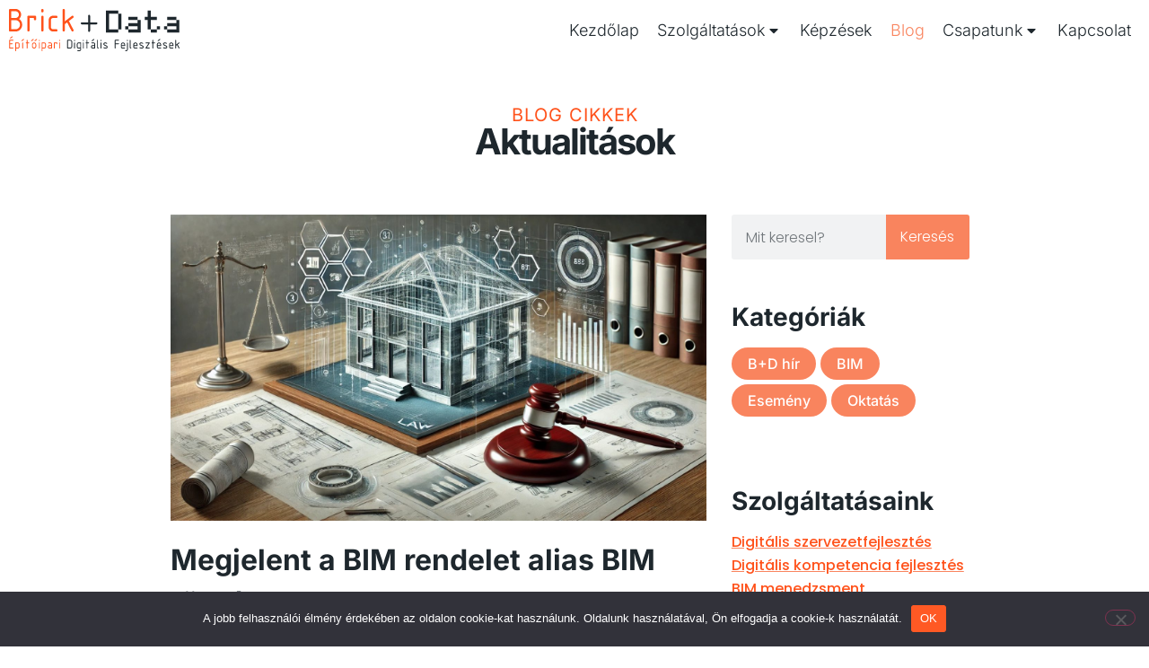

--- FILE ---
content_type: text/html; charset=UTF-8
request_url: https://brickdata.hu/blog/
body_size: 45020
content:
<!doctype html>
<html lang="hu">
<head>
	<meta charset="UTF-8">
	<meta name="viewport" content="width=device-width, initial-scale=1">
	<link rel="profile" href="https://gmpg.org/xfn/11">
	<meta name='robots' content='index, follow, max-image-preview:large, max-snippet:-1, max-video-preview:-1' />

	<!-- This site is optimized with the Yoast SEO plugin v26.7 - https://yoast.com/wordpress/plugins/seo/ -->
	<title>Blog - Brick+data</title><link rel="preload" data-rocket-preload as="image" href="https://brickdata.hu/wp-content/uploads/2024/09/bim-rendelet-ai-generalt.jpg" imagesrcset="https://brickdata.hu/wp-content/uploads/2024/09/bim-rendelet-ai-generalt.jpg 1792w, https://brickdata.hu/wp-content/uploads/2024/09/bim-rendelet-ai-generalt-300x171.jpg 300w, https://brickdata.hu/wp-content/uploads/2024/09/bim-rendelet-ai-generalt-1024x585.jpg 1024w, https://brickdata.hu/wp-content/uploads/2024/09/bim-rendelet-ai-generalt-768x439.jpg 768w, https://brickdata.hu/wp-content/uploads/2024/09/bim-rendelet-ai-generalt-1536x878.jpg 1536w, https://brickdata.hu/wp-content/uploads/2024/09/bim-rendelet-ai-generalt-600x343.jpg 600w" imagesizes="(max-width: 1792px) 100vw, 1792px" fetchpriority="high">
	<link rel="canonical" href="https://brickdata.hu/blog/" />
	<link rel="next" href="https://brickdata.hu/blog/page/2/" />
	<meta property="og:locale" content="hu_HU" />
	<meta property="og:type" content="article" />
	<meta property="og:title" content="Blog - Brick+data" />
	<meta property="og:url" content="https://brickdata.hu/blog/" />
	<meta property="og:site_name" content="Brick+data" />
	<meta name="twitter:card" content="summary_large_image" />
	<script type="application/ld+json" class="yoast-schema-graph">{"@context":"https://schema.org","@graph":[{"@type":["WebPage","CollectionPage"],"@id":"https://brickdata.hu/blog/","url":"https://brickdata.hu/blog/","name":"Blog - Brick+data","isPartOf":{"@id":"https://brickdata.hu/#website"},"datePublished":"2023-10-10T18:34:54+00:00","breadcrumb":{"@id":"https://brickdata.hu/blog/#breadcrumb"},"inLanguage":"hu"},{"@type":"BreadcrumbList","@id":"https://brickdata.hu/blog/#breadcrumb","itemListElement":[{"@type":"ListItem","position":1,"name":"Home","item":"https://brickdata.hu/"},{"@type":"ListItem","position":2,"name":"Blog"}]},{"@type":"WebSite","@id":"https://brickdata.hu/#website","url":"https://brickdata.hu/","name":"Brick+data","description":"Építőipari digitalizáció","publisher":{"@id":"https://brickdata.hu/#organization"},"potentialAction":[{"@type":"SearchAction","target":{"@type":"EntryPoint","urlTemplate":"https://brickdata.hu/?s={search_term_string}"},"query-input":{"@type":"PropertyValueSpecification","valueRequired":true,"valueName":"search_term_string"}}],"inLanguage":"hu"},{"@type":"Organization","@id":"https://brickdata.hu/#organization","name":"Brick+data","url":"https://brickdata.hu/","logo":{"@type":"ImageObject","inLanguage":"hu","@id":"https://brickdata.hu/#/schema/logo/image/","url":"https://brickdata.hu/wp-content/uploads/2021/08/brickdata_logo_negyzetes.png","contentUrl":"https://brickdata.hu/wp-content/uploads/2021/08/brickdata_logo_negyzetes.png","width":768,"height":713,"caption":"Brick+data"},"image":{"@id":"https://brickdata.hu/#/schema/logo/image/"}}]}</script>
	<!-- / Yoast SEO plugin. -->



<link rel="alternate" type="application/rss+xml" title="Brick+data &raquo; hírcsatorna" href="https://brickdata.hu/feed/" />
<link rel="alternate" type="application/rss+xml" title="Brick+data &raquo; hozzászólás hírcsatorna" href="https://brickdata.hu/comments/feed/" />
<style id='wp-img-auto-sizes-contain-inline-css'>
img:is([sizes=auto i],[sizes^="auto," i]){contain-intrinsic-size:3000px 1500px}
/*# sourceURL=wp-img-auto-sizes-contain-inline-css */
</style>
<link rel='stylesheet' id='swiper-css' href='https://brickdata.hu/wp-content/plugins/elementor/assets/lib/swiper/v8/css/swiper.min.css?ver=8.4.5' media='all' />
<link rel='stylesheet' id='e-swiper-css' href='https://brickdata.hu/wp-content/plugins/elementor/assets/css/conditionals/e-swiper.min.css?ver=3.34.1' media='all' />
<link rel='stylesheet' id='elementor-icons-shared-0-css' href='https://brickdata.hu/wp-content/plugins/elementor/assets/lib/font-awesome/css/fontawesome.min.css?ver=5.15.3' media='all' />
<link rel='stylesheet' id='elementor-icons-fa-solid-css' href='https://brickdata.hu/wp-content/plugins/elementor/assets/lib/font-awesome/css/solid.min.css?ver=5.15.3' media='all' />
<style id='wp-emoji-styles-inline-css'>

	img.wp-smiley, img.emoji {
		display: inline !important;
		border: none !important;
		box-shadow: none !important;
		height: 1em !important;
		width: 1em !important;
		margin: 0 0.07em !important;
		vertical-align: -0.1em !important;
		background: none !important;
		padding: 0 !important;
	}
/*# sourceURL=wp-emoji-styles-inline-css */
</style>
<link rel='stylesheet' id='jet-engine-frontend-css' href='https://brickdata.hu/wp-content/plugins/jet-engine/assets/css/frontend.css?ver=3.8.2.1' media='all' />
<style id='global-styles-inline-css'>
:root{--wp--preset--aspect-ratio--square: 1;--wp--preset--aspect-ratio--4-3: 4/3;--wp--preset--aspect-ratio--3-4: 3/4;--wp--preset--aspect-ratio--3-2: 3/2;--wp--preset--aspect-ratio--2-3: 2/3;--wp--preset--aspect-ratio--16-9: 16/9;--wp--preset--aspect-ratio--9-16: 9/16;--wp--preset--color--black: #000000;--wp--preset--color--cyan-bluish-gray: #abb8c3;--wp--preset--color--white: #ffffff;--wp--preset--color--pale-pink: #f78da7;--wp--preset--color--vivid-red: #cf2e2e;--wp--preset--color--luminous-vivid-orange: #ff6900;--wp--preset--color--luminous-vivid-amber: #fcb900;--wp--preset--color--light-green-cyan: #7bdcb5;--wp--preset--color--vivid-green-cyan: #00d084;--wp--preset--color--pale-cyan-blue: #8ed1fc;--wp--preset--color--vivid-cyan-blue: #0693e3;--wp--preset--color--vivid-purple: #9b51e0;--wp--preset--gradient--vivid-cyan-blue-to-vivid-purple: linear-gradient(135deg,rgb(6,147,227) 0%,rgb(155,81,224) 100%);--wp--preset--gradient--light-green-cyan-to-vivid-green-cyan: linear-gradient(135deg,rgb(122,220,180) 0%,rgb(0,208,130) 100%);--wp--preset--gradient--luminous-vivid-amber-to-luminous-vivid-orange: linear-gradient(135deg,rgb(252,185,0) 0%,rgb(255,105,0) 100%);--wp--preset--gradient--luminous-vivid-orange-to-vivid-red: linear-gradient(135deg,rgb(255,105,0) 0%,rgb(207,46,46) 100%);--wp--preset--gradient--very-light-gray-to-cyan-bluish-gray: linear-gradient(135deg,rgb(238,238,238) 0%,rgb(169,184,195) 100%);--wp--preset--gradient--cool-to-warm-spectrum: linear-gradient(135deg,rgb(74,234,220) 0%,rgb(151,120,209) 20%,rgb(207,42,186) 40%,rgb(238,44,130) 60%,rgb(251,105,98) 80%,rgb(254,248,76) 100%);--wp--preset--gradient--blush-light-purple: linear-gradient(135deg,rgb(255,206,236) 0%,rgb(152,150,240) 100%);--wp--preset--gradient--blush-bordeaux: linear-gradient(135deg,rgb(254,205,165) 0%,rgb(254,45,45) 50%,rgb(107,0,62) 100%);--wp--preset--gradient--luminous-dusk: linear-gradient(135deg,rgb(255,203,112) 0%,rgb(199,81,192) 50%,rgb(65,88,208) 100%);--wp--preset--gradient--pale-ocean: linear-gradient(135deg,rgb(255,245,203) 0%,rgb(182,227,212) 50%,rgb(51,167,181) 100%);--wp--preset--gradient--electric-grass: linear-gradient(135deg,rgb(202,248,128) 0%,rgb(113,206,126) 100%);--wp--preset--gradient--midnight: linear-gradient(135deg,rgb(2,3,129) 0%,rgb(40,116,252) 100%);--wp--preset--font-size--small: 13px;--wp--preset--font-size--medium: 20px;--wp--preset--font-size--large: 36px;--wp--preset--font-size--x-large: 42px;--wp--preset--spacing--20: 0.44rem;--wp--preset--spacing--30: 0.67rem;--wp--preset--spacing--40: 1rem;--wp--preset--spacing--50: 1.5rem;--wp--preset--spacing--60: 2.25rem;--wp--preset--spacing--70: 3.38rem;--wp--preset--spacing--80: 5.06rem;--wp--preset--shadow--natural: 6px 6px 9px rgba(0, 0, 0, 0.2);--wp--preset--shadow--deep: 12px 12px 50px rgba(0, 0, 0, 0.4);--wp--preset--shadow--sharp: 6px 6px 0px rgba(0, 0, 0, 0.2);--wp--preset--shadow--outlined: 6px 6px 0px -3px rgb(255, 255, 255), 6px 6px rgb(0, 0, 0);--wp--preset--shadow--crisp: 6px 6px 0px rgb(0, 0, 0);}:root { --wp--style--global--content-size: 800px;--wp--style--global--wide-size: 1200px; }:where(body) { margin: 0; }.wp-site-blocks > .alignleft { float: left; margin-right: 2em; }.wp-site-blocks > .alignright { float: right; margin-left: 2em; }.wp-site-blocks > .aligncenter { justify-content: center; margin-left: auto; margin-right: auto; }:where(.wp-site-blocks) > * { margin-block-start: 24px; margin-block-end: 0; }:where(.wp-site-blocks) > :first-child { margin-block-start: 0; }:where(.wp-site-blocks) > :last-child { margin-block-end: 0; }:root { --wp--style--block-gap: 24px; }:root :where(.is-layout-flow) > :first-child{margin-block-start: 0;}:root :where(.is-layout-flow) > :last-child{margin-block-end: 0;}:root :where(.is-layout-flow) > *{margin-block-start: 24px;margin-block-end: 0;}:root :where(.is-layout-constrained) > :first-child{margin-block-start: 0;}:root :where(.is-layout-constrained) > :last-child{margin-block-end: 0;}:root :where(.is-layout-constrained) > *{margin-block-start: 24px;margin-block-end: 0;}:root :where(.is-layout-flex){gap: 24px;}:root :where(.is-layout-grid){gap: 24px;}.is-layout-flow > .alignleft{float: left;margin-inline-start: 0;margin-inline-end: 2em;}.is-layout-flow > .alignright{float: right;margin-inline-start: 2em;margin-inline-end: 0;}.is-layout-flow > .aligncenter{margin-left: auto !important;margin-right: auto !important;}.is-layout-constrained > .alignleft{float: left;margin-inline-start: 0;margin-inline-end: 2em;}.is-layout-constrained > .alignright{float: right;margin-inline-start: 2em;margin-inline-end: 0;}.is-layout-constrained > .aligncenter{margin-left: auto !important;margin-right: auto !important;}.is-layout-constrained > :where(:not(.alignleft):not(.alignright):not(.alignfull)){max-width: var(--wp--style--global--content-size);margin-left: auto !important;margin-right: auto !important;}.is-layout-constrained > .alignwide{max-width: var(--wp--style--global--wide-size);}body .is-layout-flex{display: flex;}.is-layout-flex{flex-wrap: wrap;align-items: center;}.is-layout-flex > :is(*, div){margin: 0;}body .is-layout-grid{display: grid;}.is-layout-grid > :is(*, div){margin: 0;}body{padding-top: 0px;padding-right: 0px;padding-bottom: 0px;padding-left: 0px;}a:where(:not(.wp-element-button)){text-decoration: underline;}:root :where(.wp-element-button, .wp-block-button__link){background-color: #32373c;border-width: 0;color: #fff;font-family: inherit;font-size: inherit;font-style: inherit;font-weight: inherit;letter-spacing: inherit;line-height: inherit;padding-top: calc(0.667em + 2px);padding-right: calc(1.333em + 2px);padding-bottom: calc(0.667em + 2px);padding-left: calc(1.333em + 2px);text-decoration: none;text-transform: inherit;}.has-black-color{color: var(--wp--preset--color--black) !important;}.has-cyan-bluish-gray-color{color: var(--wp--preset--color--cyan-bluish-gray) !important;}.has-white-color{color: var(--wp--preset--color--white) !important;}.has-pale-pink-color{color: var(--wp--preset--color--pale-pink) !important;}.has-vivid-red-color{color: var(--wp--preset--color--vivid-red) !important;}.has-luminous-vivid-orange-color{color: var(--wp--preset--color--luminous-vivid-orange) !important;}.has-luminous-vivid-amber-color{color: var(--wp--preset--color--luminous-vivid-amber) !important;}.has-light-green-cyan-color{color: var(--wp--preset--color--light-green-cyan) !important;}.has-vivid-green-cyan-color{color: var(--wp--preset--color--vivid-green-cyan) !important;}.has-pale-cyan-blue-color{color: var(--wp--preset--color--pale-cyan-blue) !important;}.has-vivid-cyan-blue-color{color: var(--wp--preset--color--vivid-cyan-blue) !important;}.has-vivid-purple-color{color: var(--wp--preset--color--vivid-purple) !important;}.has-black-background-color{background-color: var(--wp--preset--color--black) !important;}.has-cyan-bluish-gray-background-color{background-color: var(--wp--preset--color--cyan-bluish-gray) !important;}.has-white-background-color{background-color: var(--wp--preset--color--white) !important;}.has-pale-pink-background-color{background-color: var(--wp--preset--color--pale-pink) !important;}.has-vivid-red-background-color{background-color: var(--wp--preset--color--vivid-red) !important;}.has-luminous-vivid-orange-background-color{background-color: var(--wp--preset--color--luminous-vivid-orange) !important;}.has-luminous-vivid-amber-background-color{background-color: var(--wp--preset--color--luminous-vivid-amber) !important;}.has-light-green-cyan-background-color{background-color: var(--wp--preset--color--light-green-cyan) !important;}.has-vivid-green-cyan-background-color{background-color: var(--wp--preset--color--vivid-green-cyan) !important;}.has-pale-cyan-blue-background-color{background-color: var(--wp--preset--color--pale-cyan-blue) !important;}.has-vivid-cyan-blue-background-color{background-color: var(--wp--preset--color--vivid-cyan-blue) !important;}.has-vivid-purple-background-color{background-color: var(--wp--preset--color--vivid-purple) !important;}.has-black-border-color{border-color: var(--wp--preset--color--black) !important;}.has-cyan-bluish-gray-border-color{border-color: var(--wp--preset--color--cyan-bluish-gray) !important;}.has-white-border-color{border-color: var(--wp--preset--color--white) !important;}.has-pale-pink-border-color{border-color: var(--wp--preset--color--pale-pink) !important;}.has-vivid-red-border-color{border-color: var(--wp--preset--color--vivid-red) !important;}.has-luminous-vivid-orange-border-color{border-color: var(--wp--preset--color--luminous-vivid-orange) !important;}.has-luminous-vivid-amber-border-color{border-color: var(--wp--preset--color--luminous-vivid-amber) !important;}.has-light-green-cyan-border-color{border-color: var(--wp--preset--color--light-green-cyan) !important;}.has-vivid-green-cyan-border-color{border-color: var(--wp--preset--color--vivid-green-cyan) !important;}.has-pale-cyan-blue-border-color{border-color: var(--wp--preset--color--pale-cyan-blue) !important;}.has-vivid-cyan-blue-border-color{border-color: var(--wp--preset--color--vivid-cyan-blue) !important;}.has-vivid-purple-border-color{border-color: var(--wp--preset--color--vivid-purple) !important;}.has-vivid-cyan-blue-to-vivid-purple-gradient-background{background: var(--wp--preset--gradient--vivid-cyan-blue-to-vivid-purple) !important;}.has-light-green-cyan-to-vivid-green-cyan-gradient-background{background: var(--wp--preset--gradient--light-green-cyan-to-vivid-green-cyan) !important;}.has-luminous-vivid-amber-to-luminous-vivid-orange-gradient-background{background: var(--wp--preset--gradient--luminous-vivid-amber-to-luminous-vivid-orange) !important;}.has-luminous-vivid-orange-to-vivid-red-gradient-background{background: var(--wp--preset--gradient--luminous-vivid-orange-to-vivid-red) !important;}.has-very-light-gray-to-cyan-bluish-gray-gradient-background{background: var(--wp--preset--gradient--very-light-gray-to-cyan-bluish-gray) !important;}.has-cool-to-warm-spectrum-gradient-background{background: var(--wp--preset--gradient--cool-to-warm-spectrum) !important;}.has-blush-light-purple-gradient-background{background: var(--wp--preset--gradient--blush-light-purple) !important;}.has-blush-bordeaux-gradient-background{background: var(--wp--preset--gradient--blush-bordeaux) !important;}.has-luminous-dusk-gradient-background{background: var(--wp--preset--gradient--luminous-dusk) !important;}.has-pale-ocean-gradient-background{background: var(--wp--preset--gradient--pale-ocean) !important;}.has-electric-grass-gradient-background{background: var(--wp--preset--gradient--electric-grass) !important;}.has-midnight-gradient-background{background: var(--wp--preset--gradient--midnight) !important;}.has-small-font-size{font-size: var(--wp--preset--font-size--small) !important;}.has-medium-font-size{font-size: var(--wp--preset--font-size--medium) !important;}.has-large-font-size{font-size: var(--wp--preset--font-size--large) !important;}.has-x-large-font-size{font-size: var(--wp--preset--font-size--x-large) !important;}
:root :where(.wp-block-pullquote){font-size: 1.5em;line-height: 1.6;}
/*# sourceURL=global-styles-inline-css */
</style>
<link rel='stylesheet' id='cookie-notice-front-css' href='https://brickdata.hu/wp-content/plugins/cookie-notice/css/front.min.css?ver=2.5.11' media='all' />
<link rel='stylesheet' id='wpdm-fonticon-css' href='https://brickdata.hu/wp-content/plugins/download-manager/assets/wpdm-iconfont/css/wpdm-icons.css?ver=6.9' media='all' />
<link rel='stylesheet' id='wpdm-front-css' href='https://brickdata.hu/wp-content/plugins/download-manager/assets/css/front.min.css?ver=6.9' media='all' />
<link rel='stylesheet' id='woocommerce-layout-css' href='https://brickdata.hu/wp-content/plugins/woocommerce/assets/css/woocommerce-layout.css?ver=10.4.3' media='all' />
<link rel='stylesheet' id='woocommerce-smallscreen-css' href='https://brickdata.hu/wp-content/plugins/woocommerce/assets/css/woocommerce-smallscreen.css?ver=10.4.3' media='only screen and (max-width: 768px)' />
<link rel='stylesheet' id='woocommerce-general-css' href='https://brickdata.hu/wp-content/plugins/woocommerce/assets/css/woocommerce.css?ver=10.4.3' media='all' />
<style id='woocommerce-inline-inline-css'>
.woocommerce form .form-row .required { visibility: visible; }
/*# sourceURL=woocommerce-inline-inline-css */
</style>
<link rel='stylesheet' id='hello-elementor-css' href='https://brickdata.hu/wp-content/themes/hello-elementor/assets/css/reset.css?ver=3.4.5' media='all' />
<link rel='stylesheet' id='hello-elementor-theme-style-css' href='https://brickdata.hu/wp-content/themes/hello-elementor/assets/css/theme.css?ver=3.4.5' media='all' />
<link rel='stylesheet' id='hello-elementor-header-footer-css' href='https://brickdata.hu/wp-content/themes/hello-elementor/assets/css/header-footer.css?ver=3.4.5' media='all' />
<link rel='stylesheet' id='jet-menu-public-styles-css' href='https://brickdata.hu/wp-content/plugins/jet-menu/assets/public/css/public.css?ver=2.4.18' media='all' />
<link rel='stylesheet' id='jet-woo-builder-css' href='https://brickdata.hu/wp-content/plugins/jet-woo-builder/assets/css/frontend.css?ver=2.2.3' media='all' />
<style id='jet-woo-builder-inline-css'>
@font-face {
				font-family: "WooCommerce";
				font-weight: normal;
				font-style: normal;
				src: url("https://brickdata.hu/wp-content/plugins/woocommerce/assets/fonts/WooCommerce.eot");
				src: url("https://brickdata.hu/wp-content/plugins/woocommerce/assets/fonts/WooCommerce.eot?#iefix") format("embedded-opentype"),
					 url("https://brickdata.hu/wp-content/plugins/woocommerce/assets/fonts/WooCommerce.woff") format("woff"),
					 url("https://brickdata.hu/wp-content/plugins/woocommerce/assets/fonts/WooCommerce.ttf") format("truetype"),
					 url("https://brickdata.hu/wp-content/plugins/woocommerce/assets/fonts/WooCommerce.svg#WooCommerce") format("svg");
			}
/*# sourceURL=jet-woo-builder-inline-css */
</style>
<link rel='stylesheet' id='jet-woo-builder-frontend-font-css' href='https://brickdata.hu/wp-content/plugins/jet-woo-builder/assets/css/lib/jetwoobuilder-frontend-font/css/jetwoobuilder-frontend-font.css?ver=2.2.3' media='all' />
<link rel='stylesheet' id='elementor-frontend-css' href='https://brickdata.hu/wp-content/plugins/elementor/assets/css/frontend.min.css?ver=3.34.1' media='all' />
<style id='elementor-frontend-inline-css'>
.elementor-kit-4{--e-global-color-primary:#1E272D;--e-global-color-secondary:#FF521B;--e-global-color-text:#1E272D;--e-global-color-accent:#F9845E;--e-global-typography-primary-font-family:"Inter";--e-global-typography-primary-font-weight:700;--e-global-typography-secondary-font-family:"Inter";--e-global-typography-secondary-font-size:16px;--e-global-typography-secondary-font-weight:600;--e-global-typography-text-font-family:"Poppins";--e-global-typography-text-font-size:16px;--e-global-typography-text-font-weight:300;--e-global-typography-accent-font-family:"Inter";--e-global-typography-accent-font-size:16px;--e-global-typography-accent-font-weight:500;color:#0A0707;}.elementor-kit-4 e-page-transition{background-color:#FFBC7D;}.elementor-kit-4 a{color:#F9845E;}.elementor-kit-4 h1{color:#1E272D;font-size:64px;font-weight:700;letter-spacing:-2px;}.elementor-kit-4 h2{color:var( --e-global-color-secondary );font-size:40px;}.elementor-kit-4 h3{color:var( --e-global-color-text );font-family:"Poppins", Sans-serif;font-size:32px;font-weight:300;}.elementor-kit-4 h4{font-size:20px;}.elementor-kit-4 button,.elementor-kit-4 input[type="button"],.elementor-kit-4 input[type="submit"],.elementor-kit-4 .elementor-button{color:#FFFFFF;border-radius:131px 131px 131px 131px;}.elementor-section.elementor-section-boxed > .elementor-container{max-width:900px;}.e-con{--container-max-width:900px;}.elementor-widget:not(:last-child){margin-block-end:20px;}.elementor-element{--widgets-spacing:20px 20px;--widgets-spacing-row:20px;--widgets-spacing-column:20px;}.site-header{padding-inline-end:0px;padding-inline-start:0px;}.site-footer .site-branding{flex-direction:column;align-items:stretch;}@media(max-width:1024px){.elementor-section.elementor-section-boxed > .elementor-container{max-width:1024px;}.e-con{--container-max-width:1024px;}}@media(max-width:767px){.elementor-section.elementor-section-boxed > .elementor-container{max-width:767px;}.e-con{--container-max-width:767px;}}/* Start custom CSS */accordion-content, wide-accordion {width:200%;  margin-left:-50%}/* End custom CSS */
.elementor-65 .elementor-element.elementor-element-2adf758{--display:flex;--flex-direction:row;--container-widget-width:calc( ( 1 - var( --container-widget-flex-grow ) ) * 100% );--container-widget-height:100%;--container-widget-flex-grow:1;--container-widget-align-self:stretch;--flex-wrap-mobile:wrap;--justify-content:center;--align-items:center;--gap:0px 0px;--row-gap:0px;--column-gap:0px;--margin-top:0%;--margin-bottom:0%;--margin-left:0%;--margin-right:0%;}.elementor-65 .elementor-element.elementor-element-2adf758:not(.elementor-motion-effects-element-type-background), .elementor-65 .elementor-element.elementor-element-2adf758 > .elementor-motion-effects-container > .elementor-motion-effects-layer{background-color:#FFFFFF;}.elementor-65 .elementor-element.elementor-element-825194c{--display:flex;--gap:0px 0px;--row-gap:0px;--column-gap:0px;--margin-top:0px;--margin-bottom:0px;--margin-left:0px;--margin-right:0px;--padding-top:0px;--padding-bottom:0px;--padding-left:0px;--padding-right:0px;}.elementor-65 .elementor-element.elementor-element-825194c.e-con{--flex-grow:0;--flex-shrink:0;}.elementor-widget-image .widget-image-caption{color:var( --e-global-color-text );font-family:var( --e-global-typography-text-font-family ), Sans-serif;font-size:var( --e-global-typography-text-font-size );font-weight:var( --e-global-typography-text-font-weight );}.elementor-65 .elementor-element.elementor-element-b741e8d{text-align:start;}.elementor-65 .elementor-element.elementor-element-b741e8d img{width:190px;}.elementor-65 .elementor-element.elementor-element-a18a74d{--display:flex;--gap:0px 0px;--row-gap:0px;--column-gap:0px;--margin-top:0px;--margin-bottom:0px;--margin-left:0px;--margin-right:0px;--padding-top:0px;--padding-bottom:0px;--padding-left:0px;--padding-right:0px;}.elementor-65 .elementor-element.elementor-element-b3e024b{--jmm-top-items-icon-size:15px;--jmm-top-items-ver-padding:10px;--jmm-top-items-hor-padding:10px;--jmm-top-items-hor-align:flex-end;--jmm-top-item-title-color:var( --e-global-color-primary );--jmm-top-item-dropdown-icon-color:var( --e-global-color-primary );--jmm-sub-item-title-color:var( --e-global-color-primary );--jmm-dropdown-item-title-color:var( --e-global-color-primary );--jmm-dropdown-hover-item-title-color:var( --e-global-color-secondary );--jmm-dropdown-active-item-icon-color:var( --e-global-color-secondary );--jmm-dropdown-active-item-title-color:var( --e-global-color-secondary );--jmm-dropdown-toggle-size:10px;--jmm-dropdown-toggle-distance:0px;--jmm-dropdown-toggle-color:var( --e-global-color-secondary );--jmm-dropdown-hover-toggle-color:var( --e-global-color-secondary );--jmm-dropdown-active-toggle-color:var( --e-global-color-secondary );}.elementor-65 .elementor-element.elementor-element-b3e024b .jet-mega-menu.jet-mega-menu--layout-horizontal .jet-mega-menu-item__link--top-level,
							.elementor-65 .elementor-element.elementor-element-b3e024b .jet-mega-menu.jet-mega-menu--layout-vertical .jet-mega-menu-item__link--top-level{font-family:"Inter", Sans-serif;font-size:18px;font-weight:300;}.elementor-theme-builder-content-area{height:400px;}.elementor-location-header:before, .elementor-location-footer:before{content:"";display:table;clear:both;}@media(max-width:1024px){.elementor-widget-image .widget-image-caption{font-size:var( --e-global-typography-text-font-size );}}@media(min-width:768px){.elementor-65 .elementor-element.elementor-element-2adf758{--content-width:1400px;}.elementor-65 .elementor-element.elementor-element-825194c{--width:20%;}.elementor-65 .elementor-element.elementor-element-a18a74d{--width:80%;}}@media(max-width:767px){.elementor-65 .elementor-element.elementor-element-2adf758{--content-width:100%;--min-height:65px;--flex-direction:row;--container-widget-width:initial;--container-widget-height:100%;--container-widget-flex-grow:1;--container-widget-align-self:stretch;--flex-wrap-mobile:wrap;--justify-content:space-between;--gap:0px 0px;--row-gap:0px;--column-gap:0px;--margin-top:0%;--margin-bottom:0%;--margin-left:0%;--margin-right:0%;--padding-top:6%;--padding-bottom:6%;--padding-left:3%;--padding-right:3%;}.elementor-65 .elementor-element.elementor-element-825194c{--width:30%;--align-items:flex-start;--container-widget-width:calc( ( 1 - var( --container-widget-flex-grow ) ) * 100% );}.elementor-widget-image .widget-image-caption{font-size:var( --e-global-typography-text-font-size );}.elementor-65 .elementor-element.elementor-element-b741e8d{z-index:5;}.elementor-65 .elementor-element.elementor-element-b741e8d img{width:165px;}.elementor-65 .elementor-element.elementor-element-a18a74d{--width:100%;--justify-content:space-around;--align-items:stretch;--container-widget-width:calc( ( 1 - var( --container-widget-flex-grow ) ) * 100% );--margin-top:0px;--margin-bottom:0px;--margin-left:0px;--margin-right:0px;--padding-top:0px;--padding-bottom:-35px;--padding-left:0px;--padding-right:0px;}.elementor-65 .elementor-element.elementor-element-a18a74d.e-con{--order:99999 /* order end hack */;}.elementor-65 .elementor-element.elementor-element-b3e024b > .elementor-widget-container{margin:-25px 10px -110px 0px;padding:0px 0px 0px 0px;}.elementor-65 .elementor-element.elementor-element-b3e024b{z-index:3;--jmm-top-items-icon-size:25px;--jmm-dropdown-container-width:100%;--jmm-dropdown-top-items-icon-size:25px;--jmm-dropdown-top-items-ver-padding:8px;--jmm-dropdown-sub-items-hor-padding:30px;--jmm-dropdown-toggle-size:25px;--jmm-dropdown-toggle-distance:10px;}}/* Start custom CSS for jet-mega-menu, class: .elementor-element-b3e024b */.jet-mega-menu-item__dropdown svg {
    fill: currentColor;
    height: 20px;
}

.jet-mega-menu.jet-mega-menu--layout-dropdown .jet-mega-menu-toggle-icon svg {
    fill: currentColor;
    height: 25px;
}/* End custom CSS */
.elementor-219 .elementor-element.elementor-element-6dcee4d{--display:flex;--flex-direction:column;--container-widget-width:100%;--container-widget-height:initial;--container-widget-flex-grow:0;--container-widget-align-self:initial;--flex-wrap-mobile:wrap;}.elementor-219 .elementor-element.elementor-element-83b8c89{--spacer-size:50px;}.elementor-219 .elementor-element.elementor-element-b520e0f{--display:flex;--min-height:253px;--flex-direction:row;--container-widget-width:initial;--container-widget-height:100%;--container-widget-flex-grow:1;--container-widget-align-self:stretch;--flex-wrap-mobile:wrap;--gap:0px 0px;--row-gap:0px;--column-gap:0px;--margin-top:0px;--margin-bottom:0px;--margin-left:0px;--margin-right:0px;--padding-top:129px;--padding-bottom:0px;--padding-left:0px;--padding-right:0px;}.elementor-219 .elementor-element.elementor-element-b520e0f:not(.elementor-motion-effects-element-type-background), .elementor-219 .elementor-element.elementor-element-b520e0f > .elementor-motion-effects-container > .elementor-motion-effects-layer{background-image:url("https://brickdata.hu/wp-content/uploads/2023/10/Group-81.svg");background-repeat:no-repeat;background-size:cover;}.elementor-219 .elementor-element.elementor-element-4c5cd9d{--display:flex;--flex-direction:column;--container-widget-width:100%;--container-widget-height:initial;--container-widget-flex-grow:0;--container-widget-align-self:initial;--flex-wrap-mobile:wrap;}.elementor-219 .elementor-element.elementor-element-bfd4a7b{--display:flex;--flex-direction:column;--container-widget-width:calc( ( 1 - var( --container-widget-flex-grow ) ) * 100% );--container-widget-height:initial;--container-widget-flex-grow:0;--container-widget-align-self:initial;--flex-wrap-mobile:wrap;--align-items:center;--gap:0px 0px;--row-gap:0px;--column-gap:0px;}.elementor-widget-icon-list .elementor-icon-list-item:not(:last-child):after{border-color:var( --e-global-color-text );}.elementor-widget-icon-list .elementor-icon-list-icon i{color:var( --e-global-color-primary );}.elementor-widget-icon-list .elementor-icon-list-icon svg{fill:var( --e-global-color-primary );}.elementor-widget-icon-list .elementor-icon-list-item > .elementor-icon-list-text, .elementor-widget-icon-list .elementor-icon-list-item > a{font-family:var( --e-global-typography-text-font-family ), Sans-serif;font-size:var( --e-global-typography-text-font-size );font-weight:var( --e-global-typography-text-font-weight );}.elementor-widget-icon-list .elementor-icon-list-text{color:var( --e-global-color-secondary );}.elementor-219 .elementor-element.elementor-element-4f3ce3c .elementor-icon-list-icon i{color:var( --e-global-color-secondary );transition:color 0.3s;}.elementor-219 .elementor-element.elementor-element-4f3ce3c .elementor-icon-list-icon svg{fill:var( --e-global-color-secondary );transition:fill 0.3s;}.elementor-219 .elementor-element.elementor-element-4f3ce3c{--e-icon-list-icon-size:48px;--icon-vertical-offset:0px;}.elementor-219 .elementor-element.elementor-element-4f3ce3c .elementor-icon-list-icon{padding-inline-end:1px;}.elementor-219 .elementor-element.elementor-element-4f3ce3c .elementor-icon-list-item > .elementor-icon-list-text, .elementor-219 .elementor-element.elementor-element-4f3ce3c .elementor-icon-list-item > a{font-family:"Azeret Mono", Sans-serif;font-size:54px;font-weight:600;}.elementor-219 .elementor-element.elementor-element-4f3ce3c .elementor-icon-list-text{color:var( --e-global-color-primary );transition:color 0.3s;}.elementor-widget-text-editor{font-family:var( --e-global-typography-text-font-family ), Sans-serif;font-size:var( --e-global-typography-text-font-size );font-weight:var( --e-global-typography-text-font-weight );color:var( --e-global-color-text );}.elementor-widget-text-editor.elementor-drop-cap-view-stacked .elementor-drop-cap{background-color:var( --e-global-color-primary );}.elementor-widget-text-editor.elementor-drop-cap-view-framed .elementor-drop-cap, .elementor-widget-text-editor.elementor-drop-cap-view-default .elementor-drop-cap{color:var( --e-global-color-primary );border-color:var( --e-global-color-primary );}.elementor-219 .elementor-element.elementor-element-f78a542 > .elementor-widget-container{margin:0% 0% 0% 0%;}.elementor-219 .elementor-element.elementor-element-f78a542{font-family:"Poppins", Sans-serif;font-size:18px;font-weight:400;color:#607380;}.elementor-219 .elementor-element.elementor-element-015197f{--display:flex;--flex-direction:column;--container-widget-width:100%;--container-widget-height:initial;--container-widget-flex-grow:0;--container-widget-align-self:initial;--flex-wrap-mobile:wrap;}.elementor-219 .elementor-element.elementor-element-70b8034{--display:flex;--flex-direction:column;--container-widget-width:calc( ( 1 - var( --container-widget-flex-grow ) ) * 100% );--container-widget-height:initial;--container-widget-flex-grow:0;--container-widget-align-self:initial;--flex-wrap-mobile:wrap;--align-items:center;--gap:0px 0px;--row-gap:0px;--column-gap:0px;}.elementor-219 .elementor-element.elementor-element-fb0790f .elementor-icon-list-icon i{color:var( --e-global-color-secondary );transition:color 0.3s;}.elementor-219 .elementor-element.elementor-element-fb0790f .elementor-icon-list-icon svg{fill:var( --e-global-color-secondary );transition:fill 0.3s;}.elementor-219 .elementor-element.elementor-element-fb0790f{--e-icon-list-icon-size:48px;--icon-vertical-offset:0px;}.elementor-219 .elementor-element.elementor-element-fb0790f .elementor-icon-list-icon{padding-inline-end:0px;}.elementor-219 .elementor-element.elementor-element-fb0790f .elementor-icon-list-item > .elementor-icon-list-text, .elementor-219 .elementor-element.elementor-element-fb0790f .elementor-icon-list-item > a{font-family:"Azeret Mono", Sans-serif;font-size:54px;font-weight:600;}.elementor-219 .elementor-element.elementor-element-fb0790f .elementor-icon-list-text{color:var( --e-global-color-primary );transition:color 0.3s;}.elementor-219 .elementor-element.elementor-element-a822ac4 > .elementor-widget-container{margin:0% 0% 0% 0%;}.elementor-219 .elementor-element.elementor-element-a822ac4{font-family:"Poppins", Sans-serif;font-size:18px;font-weight:400;color:#607380;}.elementor-219 .elementor-element.elementor-element-8358fbd{--display:flex;--flex-direction:column;--container-widget-width:100%;--container-widget-height:initial;--container-widget-flex-grow:0;--container-widget-align-self:initial;--flex-wrap-mobile:wrap;}.elementor-219 .elementor-element.elementor-element-af9a814{--display:flex;--flex-direction:column;--container-widget-width:calc( ( 1 - var( --container-widget-flex-grow ) ) * 100% );--container-widget-height:initial;--container-widget-flex-grow:0;--container-widget-align-self:initial;--flex-wrap-mobile:wrap;--align-items:center;--gap:0px 0px;--row-gap:0px;--column-gap:0px;}.elementor-219 .elementor-element.elementor-element-76a0fcb .elementor-icon-list-icon i{color:var( --e-global-color-secondary );transition:color 0.3s;}.elementor-219 .elementor-element.elementor-element-76a0fcb .elementor-icon-list-icon svg{fill:var( --e-global-color-secondary );transition:fill 0.3s;}.elementor-219 .elementor-element.elementor-element-76a0fcb{--e-icon-list-icon-size:48px;--icon-vertical-offset:0px;}.elementor-219 .elementor-element.elementor-element-76a0fcb .elementor-icon-list-icon{padding-inline-end:0px;}.elementor-219 .elementor-element.elementor-element-76a0fcb .elementor-icon-list-item > .elementor-icon-list-text, .elementor-219 .elementor-element.elementor-element-76a0fcb .elementor-icon-list-item > a{font-family:"Azeret Mono", Sans-serif;font-size:54px;font-weight:600;}.elementor-219 .elementor-element.elementor-element-76a0fcb .elementor-icon-list-text{color:var( --e-global-color-primary );transition:color 0.3s;}.elementor-219 .elementor-element.elementor-element-b70fe2d > .elementor-widget-container{margin:0% 0% 0% 0%;}.elementor-219 .elementor-element.elementor-element-b70fe2d{font-family:"Poppins", Sans-serif;font-size:18px;font-weight:400;color:#607380;}.elementor-219 .elementor-element.elementor-element-6988913{--display:flex;--flex-direction:column;--container-widget-width:100%;--container-widget-height:initial;--container-widget-flex-grow:0;--container-widget-align-self:initial;--flex-wrap-mobile:wrap;}.elementor-219 .elementor-element.elementor-element-e8607f7{--display:flex;--flex-direction:column;--container-widget-width:calc( ( 1 - var( --container-widget-flex-grow ) ) * 100% );--container-widget-height:initial;--container-widget-flex-grow:0;--container-widget-align-self:initial;--flex-wrap-mobile:wrap;--align-items:center;--gap:0px 0px;--row-gap:0px;--column-gap:0px;}.elementor-219 .elementor-element.elementor-element-481e261 .elementor-icon-list-icon i{color:var( --e-global-color-secondary );transition:color 0.3s;}.elementor-219 .elementor-element.elementor-element-481e261 .elementor-icon-list-icon svg{fill:var( --e-global-color-secondary );transition:fill 0.3s;}.elementor-219 .elementor-element.elementor-element-481e261{--e-icon-list-icon-size:48px;--icon-vertical-offset:0px;}.elementor-219 .elementor-element.elementor-element-481e261 .elementor-icon-list-icon{padding-inline-end:1px;}.elementor-219 .elementor-element.elementor-element-481e261 .elementor-icon-list-item > .elementor-icon-list-text, .elementor-219 .elementor-element.elementor-element-481e261 .elementor-icon-list-item > a{font-family:"Azeret Mono", Sans-serif;font-size:54px;font-weight:600;}.elementor-219 .elementor-element.elementor-element-481e261 .elementor-icon-list-text{color:var( --e-global-color-primary );transition:color 0.3s;}.elementor-219 .elementor-element.elementor-element-a77f600 > .elementor-widget-container{margin:0% 0% 0% 0%;}.elementor-219 .elementor-element.elementor-element-a77f600{font-family:"Poppins", Sans-serif;font-size:18px;font-weight:400;color:#607380;}.elementor-219 .elementor-element.elementor-element-81c6359{--display:flex;--min-height:150px;--flex-direction:row;--container-widget-width:calc( ( 1 - var( --container-widget-flex-grow ) ) * 100% );--container-widget-height:100%;--container-widget-flex-grow:1;--container-widget-align-self:stretch;--flex-wrap-mobile:wrap;--justify-content:center;--align-items:flex-start;--margin-top:0px;--margin-bottom:0px;--margin-left:0px;--margin-right:0px;--padding-top:2%;--padding-bottom:0%;--padding-left:4%;--padding-right:4%;}.elementor-219 .elementor-element.elementor-element-81c6359:not(.elementor-motion-effects-element-type-background), .elementor-219 .elementor-element.elementor-element-81c6359 > .elementor-motion-effects-container > .elementor-motion-effects-layer{background-color:#DCE5EB;}.elementor-219 .elementor-element.elementor-element-81c6359 > .elementor-shape-top .elementor-shape-fill, .elementor-219 .elementor-element.elementor-element-81c6359 > .e-con-inner > .elementor-shape-top .elementor-shape-fill{fill:#DCE5EB;}.elementor-219 .elementor-element.elementor-element-81c6359 > .elementor-shape-top svg, .elementor-219 .elementor-element.elementor-element-81c6359 > .e-con-inner > .elementor-shape-top svg{height:0px;}.elementor-widget-button .elementor-button{background-color:var( --e-global-color-accent );font-family:var( --e-global-typography-accent-font-family ), Sans-serif;font-size:var( --e-global-typography-accent-font-size );font-weight:var( --e-global-typography-accent-font-weight );}.elementor-219 .elementor-element.elementor-element-60ff3a9 .elementor-button-content-wrapper{flex-direction:row-reverse;}.elementor-widget-heading .elementor-heading-title{font-family:var( --e-global-typography-primary-font-family ), Sans-serif;font-weight:var( --e-global-typography-primary-font-weight );color:var( --e-global-color-primary );}.elementor-219 .elementor-element.elementor-element-a8f01b8{text-align:center;}.elementor-219 .elementor-element.elementor-element-a8f01b8 .elementor-heading-title{font-family:"Inter", Sans-serif;font-size:32px;font-weight:600;}.elementor-219 .elementor-element.elementor-element-fbba00a .elementor-button-content-wrapper{flex-direction:row-reverse;}.elementor-219 .elementor-element.elementor-element-a9ecc31{--display:flex;--flex-direction:row;--container-widget-width:calc( ( 1 - var( --container-widget-flex-grow ) ) * 100% );--container-widget-height:100%;--container-widget-flex-grow:1;--container-widget-align-self:stretch;--flex-wrap-mobile:wrap;--align-items:flex-start;--gap:0px 0px;--row-gap:0px;--column-gap:0px;--margin-top:0%;--margin-bottom:0%;--margin-left:0%;--margin-right:0%;--padding-top:6%;--padding-bottom:6%;--padding-left:8%;--padding-right:0%;}.elementor-219 .elementor-element.elementor-element-a9ecc31:not(.elementor-motion-effects-element-type-background), .elementor-219 .elementor-element.elementor-element-a9ecc31 > .elementor-motion-effects-container > .elementor-motion-effects-layer{background-color:var( --e-global-color-primary );}.elementor-219 .elementor-element.elementor-element-a9ecc31.e-con{--flex-grow:0;--flex-shrink:0;}.elementor-219 .elementor-element.elementor-element-3df1218{--display:flex;--flex-direction:column;--container-widget-width:calc( ( 1 - var( --container-widget-flex-grow ) ) * 100% );--container-widget-height:initial;--container-widget-flex-grow:0;--container-widget-align-self:initial;--flex-wrap-mobile:wrap;--align-items:flex-start;--gap:20px 20px;--row-gap:20px;--column-gap:20px;--margin-top:0%;--margin-bottom:0%;--margin-left:0%;--margin-right:0%;--padding-top:0%;--padding-bottom:0%;--padding-left:0%;--padding-right:0%;}.elementor-widget-image .widget-image-caption{color:var( --e-global-color-text );font-family:var( --e-global-typography-text-font-family ), Sans-serif;font-size:var( --e-global-typography-text-font-size );font-weight:var( --e-global-typography-text-font-weight );}.elementor-219 .elementor-element.elementor-element-fa27775 > .elementor-widget-container{margin:0px 0px 0px 0px;padding:0px 0px 0px 0px;}.elementor-219 .elementor-element.elementor-element-fa27775{text-align:start;}.elementor-219 .elementor-element.elementor-element-fa27775 img{width:246px;}.elementor-219 .elementor-element.elementor-element-8b51b6f > .elementor-widget-container{margin:0px 0px 0px 0px;padding:0px 0px 0px 0px;}.elementor-219 .elementor-element.elementor-element-8b51b6f{font-family:"Inter", Sans-serif;font-size:18px;font-weight:300;line-height:128%;letter-spacing:0px;color:#FFFFFF;}.elementor-219 .elementor-element.elementor-element-6e85439 > .elementor-widget-container{margin:0% 0% 0% 0%;padding:0px 0px 0px 0px;}.elementor-219 .elementor-element.elementor-element-6e85439 .elementor-icon-list-items:not(.elementor-inline-items) .elementor-icon-list-item:not(:last-child){padding-block-end:calc(12px/2);}.elementor-219 .elementor-element.elementor-element-6e85439 .elementor-icon-list-items:not(.elementor-inline-items) .elementor-icon-list-item:not(:first-child){margin-block-start:calc(12px/2);}.elementor-219 .elementor-element.elementor-element-6e85439 .elementor-icon-list-items.elementor-inline-items .elementor-icon-list-item{margin-inline:calc(12px/2);}.elementor-219 .elementor-element.elementor-element-6e85439 .elementor-icon-list-items.elementor-inline-items{margin-inline:calc(-12px/2);}.elementor-219 .elementor-element.elementor-element-6e85439 .elementor-icon-list-items.elementor-inline-items .elementor-icon-list-item:after{inset-inline-end:calc(-12px/2);}.elementor-219 .elementor-element.elementor-element-6e85439 .elementor-icon-list-icon i{color:#1E272D00;transition:color 0.3s;}.elementor-219 .elementor-element.elementor-element-6e85439 .elementor-icon-list-icon svg{fill:#1E272D00;transition:fill 0.3s;}.elementor-219 .elementor-element.elementor-element-6e85439{--e-icon-list-icon-size:1px;--icon-vertical-offset:0px;}.elementor-219 .elementor-element.elementor-element-6e85439 .elementor-icon-list-item > .elementor-icon-list-text, .elementor-219 .elementor-element.elementor-element-6e85439 .elementor-icon-list-item > a{font-family:"Poppins", Sans-serif;font-size:16px;font-weight:400;text-decoration:underline;}.elementor-219 .elementor-element.elementor-element-6e85439 .elementor-icon-list-text{transition:color 0.3s;}.elementor-219 .elementor-element.elementor-element-0420277{--grid-template-columns:repeat(0, auto);--icon-size:19px;--grid-column-gap:6px;--grid-row-gap:0px;}.elementor-219 .elementor-element.elementor-element-0420277 .elementor-widget-container{text-align:left;}.elementor-219 .elementor-element.elementor-element-0420277 > .elementor-widget-container{margin:0px 0px 0px 0px;padding:0px 0px 0px 0px;}.elementor-219 .elementor-element.elementor-element-0420277 .elementor-social-icon{background-color:#FFFFFF;}.elementor-219 .elementor-element.elementor-element-0420277 .elementor-social-icon i{color:var( --e-global-color-primary );}.elementor-219 .elementor-element.elementor-element-0420277 .elementor-social-icon svg{fill:var( --e-global-color-primary );}.elementor-219 .elementor-element.elementor-element-0420277 .elementor-icon{border-radius:50px 50px 50px 50px;}.elementor-219 .elementor-element.elementor-element-5e809b9{--display:flex;--flex-direction:column;--container-widget-width:100%;--container-widget-height:initial;--container-widget-flex-grow:0;--container-widget-align-self:initial;--flex-wrap-mobile:wrap;--justify-content:center;--gap:20px 20px;--row-gap:20px;--column-gap:20px;--margin-top:0%;--margin-bottom:0%;--margin-left:4%;--margin-right:0%;--padding-top:0px;--padding-bottom:0px;--padding-left:0px;--padding-right:0px;}.elementor-219 .elementor-element.elementor-element-e36faf8 .elementor-heading-title{color:#FFFFFF;}.elementor-219 .elementor-element.elementor-element-2b04b29 .jet-nav--horizontal{justify-content:flex-start;text-align:left;}.elementor-219 .elementor-element.elementor-element-2b04b29 .jet-nav--vertical .menu-item-link-top{justify-content:flex-start;text-align:left;}.elementor-219 .elementor-element.elementor-element-2b04b29 .jet-nav--vertical-sub-bottom .menu-item-link-sub{justify-content:flex-start;text-align:left;}.elementor-219 .elementor-element.elementor-element-2b04b29 .jet-mobile-menu.jet-mobile-menu-trigger-active .menu-item-link{justify-content:flex-start;text-align:left;}.elementor-219 .elementor-element.elementor-element-2b04b29 .menu-item-link-top{color:#789CB4;padding:0px 0px 10px 0px;}.elementor-219 .elementor-element.elementor-element-2b04b29 .menu-item-link-top .jet-nav-link-text{font-family:"Poppins", Sans-serif;font-size:16px;font-weight:400;}.elementor-219 .elementor-element.elementor-element-2b04b29 .menu-item-link-top .jet-nav-arrow{font-size:10px;margin-left:0px;}.elementor-219 .elementor-element.elementor-element-2b04b29 .menu-item-link-top .jet-nav-arrow svg{width:10px;}.elementor-219 .elementor-element.elementor-element-2b04b29 .jet-nav--vertical-sub-left-side .menu-item-link-top .jet-nav-arrow{margin-right:0px;margin-left:0;}.elementor-219 .elementor-element.elementor-element-2b04b29 .jet-mobile-menu.jet-mobile-menu-trigger-active .jet-nav--vertical-sub-left-side .menu-item-link-top .jet-nav-arrow{margin-left:0px;margin-right:0;}.elementor-219 .elementor-element.elementor-element-0f3081c .elementor-heading-title{color:#FFFFFF;}.elementor-219 .elementor-element.elementor-element-f1e17b1 .jet-nav--horizontal{justify-content:flex-start;text-align:left;}.elementor-219 .elementor-element.elementor-element-f1e17b1 .jet-nav--vertical .menu-item-link-top{justify-content:flex-start;text-align:left;}.elementor-219 .elementor-element.elementor-element-f1e17b1 .jet-nav--vertical-sub-bottom .menu-item-link-sub{justify-content:flex-start;text-align:left;}.elementor-219 .elementor-element.elementor-element-f1e17b1 .jet-mobile-menu.jet-mobile-menu-trigger-active .menu-item-link{justify-content:flex-start;text-align:left;}.elementor-219 .elementor-element.elementor-element-f1e17b1 .menu-item-link-top{color:#789CB4;padding:0px 0px 10px 0px;}.elementor-219 .elementor-element.elementor-element-f1e17b1 .menu-item-link-top .jet-nav-link-text{font-family:"Poppins", Sans-serif;font-size:16px;font-weight:400;}.elementor-219 .elementor-element.elementor-element-f1e17b1 .menu-item-link-top .jet-nav-arrow{font-size:10px;margin-left:0px;}.elementor-219 .elementor-element.elementor-element-f1e17b1 .menu-item-link-top .jet-nav-arrow svg{width:10px;}.elementor-219 .elementor-element.elementor-element-f1e17b1 .jet-nav--vertical-sub-left-side .menu-item-link-top .jet-nav-arrow{margin-right:0px;margin-left:0;}.elementor-219 .elementor-element.elementor-element-f1e17b1 .jet-mobile-menu.jet-mobile-menu-trigger-active .jet-nav--vertical-sub-left-side .menu-item-link-top .jet-nav-arrow{margin-left:0px;margin-right:0;}.elementor-219 .elementor-element.elementor-element-40baa64{--display:flex;--flex-direction:column;--container-widget-width:100%;--container-widget-height:initial;--container-widget-flex-grow:0;--container-widget-align-self:initial;--flex-wrap-mobile:wrap;--justify-content:center;--margin-top:0%;--margin-bottom:0%;--margin-left:4%;--margin-right:0%;--padding-top:0%;--padding-bottom:0%;--padding-left:0%;--padding-right:0%;}.elementor-219 .elementor-element.elementor-element-43eb207 .elementor-heading-title{color:#FFFFFF;}.elementor-219 .elementor-element.elementor-element-569d79f .jet-nav--horizontal{justify-content:flex-start;text-align:left;}.elementor-219 .elementor-element.elementor-element-569d79f .jet-nav--vertical .menu-item-link-top{justify-content:flex-start;text-align:left;}.elementor-219 .elementor-element.elementor-element-569d79f .jet-nav--vertical-sub-bottom .menu-item-link-sub{justify-content:flex-start;text-align:left;}.elementor-219 .elementor-element.elementor-element-569d79f .jet-mobile-menu.jet-mobile-menu-trigger-active .menu-item-link{justify-content:flex-start;text-align:left;}.elementor-219 .elementor-element.elementor-element-569d79f .menu-item-link-top{color:#789CB4;padding:0px 0px 10px 0px;}.elementor-219 .elementor-element.elementor-element-569d79f .menu-item-link-top .jet-nav-link-text{font-family:"Poppins", Sans-serif;font-size:16px;font-weight:400;}.elementor-219 .elementor-element.elementor-element-569d79f .menu-item-link-top .jet-nav-arrow{font-size:10px;margin-left:0px;}.elementor-219 .elementor-element.elementor-element-569d79f .menu-item-link-top .jet-nav-arrow svg{width:10px;}.elementor-219 .elementor-element.elementor-element-569d79f .jet-nav--vertical-sub-left-side .menu-item-link-top .jet-nav-arrow{margin-right:0px;margin-left:0;}.elementor-219 .elementor-element.elementor-element-569d79f .jet-mobile-menu.jet-mobile-menu-trigger-active .jet-nav--vertical-sub-left-side .menu-item-link-top .jet-nav-arrow{margin-left:0px;margin-right:0;}.elementor-219 .elementor-element.elementor-element-5b9b03d .elementor-heading-title{color:#FFFFFF;}.elementor-219 .elementor-element.elementor-element-3d7d736 .jet-nav--horizontal{justify-content:flex-start;text-align:left;}.elementor-219 .elementor-element.elementor-element-3d7d736 .jet-nav--vertical .menu-item-link-top{justify-content:flex-start;text-align:left;}.elementor-219 .elementor-element.elementor-element-3d7d736 .jet-nav--vertical-sub-bottom .menu-item-link-sub{justify-content:flex-start;text-align:left;}.elementor-219 .elementor-element.elementor-element-3d7d736 .jet-mobile-menu.jet-mobile-menu-trigger-active .menu-item-link{justify-content:flex-start;text-align:left;}.elementor-219 .elementor-element.elementor-element-3d7d736 .menu-item-link-top{color:#789CB4;padding:0px 0px 10px 0px;}.elementor-219 .elementor-element.elementor-element-3d7d736 .menu-item-link-top .jet-nav-link-text{font-family:"Poppins", Sans-serif;font-size:16px;font-weight:400;}.elementor-219 .elementor-element.elementor-element-3d7d736 .menu-item-link-top .jet-nav-arrow{font-size:10px;margin-left:0px;}.elementor-219 .elementor-element.elementor-element-3d7d736 .menu-item-link-top .jet-nav-arrow svg{width:10px;}.elementor-219 .elementor-element.elementor-element-3d7d736 .jet-nav--vertical-sub-left-side .menu-item-link-top .jet-nav-arrow{margin-right:0px;margin-left:0;}.elementor-219 .elementor-element.elementor-element-3d7d736 .jet-mobile-menu.jet-mobile-menu-trigger-active .jet-nav--vertical-sub-left-side .menu-item-link-top .jet-nav-arrow{margin-left:0px;margin-right:0;}.elementor-219 .elementor-element.elementor-element-12ee691{--display:flex;--flex-direction:row;--container-widget-width:calc( ( 1 - var( --container-widget-flex-grow ) ) * 100% );--container-widget-height:100%;--container-widget-flex-grow:1;--container-widget-align-self:stretch;--flex-wrap-mobile:wrap;--justify-content:center;--align-items:center;--gap:0px 0px;--row-gap:0px;--column-gap:0px;--margin-top:0px;--margin-bottom:0px;--margin-left:0px;--margin-right:0px;--padding-top:0%;--padding-bottom:0%;--padding-left:0%;--padding-right:0%;}.elementor-219 .elementor-element.elementor-element-12ee691:not(.elementor-motion-effects-element-type-background), .elementor-219 .elementor-element.elementor-element-12ee691 > .elementor-motion-effects-container > .elementor-motion-effects-layer{background-color:var( --e-global-color-primary );}.elementor-219 .elementor-element.elementor-element-12ee691.e-con{--align-self:center;}.elementor-219 .elementor-element.elementor-element-20c226e > .elementor-widget-container{margin:0% 0% 5% 0%;padding:0px 0px 0px 0px;}.elementor-219 .elementor-element.elementor-element-20c226e .elementor-heading-title{font-family:"Inter", Sans-serif;font-size:16px;font-weight:500;color:#789CB4;}.elementor-theme-builder-content-area{height:400px;}.elementor-location-header:before, .elementor-location-footer:before{content:"";display:table;clear:both;}@media(max-width:1024px){.elementor-219 .elementor-element.elementor-element-bfd4a7b{--margin-top:0%;--margin-bottom:0%;--margin-left:3%;--margin-right:3%;--padding-top:0px;--padding-bottom:0px;--padding-left:0px;--padding-right:0px;}.elementor-widget-icon-list .elementor-icon-list-item > .elementor-icon-list-text, .elementor-widget-icon-list .elementor-icon-list-item > a{font-size:var( --e-global-typography-text-font-size );}.elementor-widget-text-editor{font-size:var( --e-global-typography-text-font-size );}.elementor-219 .elementor-element.elementor-element-f78a542.elementor-element{--align-self:center;}.elementor-219 .elementor-element.elementor-element-f78a542{text-align:center;}.elementor-219 .elementor-element.elementor-element-70b8034{--margin-top:0%;--margin-bottom:0%;--margin-left:3%;--margin-right:3%;--padding-top:0px;--padding-bottom:0px;--padding-left:0px;--padding-right:0px;}.elementor-219 .elementor-element.elementor-element-a822ac4{text-align:center;}.elementor-219 .elementor-element.elementor-element-af9a814{--margin-top:0%;--margin-bottom:0%;--margin-left:3%;--margin-right:3%;--padding-top:0px;--padding-bottom:0px;--padding-left:0px;--padding-right:0px;}.elementor-219 .elementor-element.elementor-element-b70fe2d{text-align:center;}.elementor-219 .elementor-element.elementor-element-e8607f7{--margin-top:0%;--margin-bottom:0%;--margin-left:3%;--margin-right:3%;--padding-top:0px;--padding-bottom:0px;--padding-left:0px;--padding-right:0px;}.elementor-219 .elementor-element.elementor-element-a77f600{text-align:center;}.elementor-widget-button .elementor-button{font-size:var( --e-global-typography-accent-font-size );}.elementor-widget-image .widget-image-caption{font-size:var( --e-global-typography-text-font-size );}}@media(min-width:768px){.elementor-219 .elementor-element.elementor-element-4c5cd9d{--width:50%;}.elementor-219 .elementor-element.elementor-element-015197f{--width:50%;}.elementor-219 .elementor-element.elementor-element-8358fbd{--width:50%;}.elementor-219 .elementor-element.elementor-element-6988913{--width:50%;}.elementor-219 .elementor-element.elementor-element-81c6359{--content-width:1400px;}.elementor-219 .elementor-element.elementor-element-a9ecc31{--content-width:1400px;}.elementor-219 .elementor-element.elementor-element-3df1218{--width:33%;}.elementor-219 .elementor-element.elementor-element-5e809b9{--width:33%;}.elementor-219 .elementor-element.elementor-element-40baa64{--width:33%;}}@media(max-width:767px){.elementor-219 .elementor-element.elementor-element-bfd4a7b{--justify-content:center;--align-items:flex-start;--container-widget-width:calc( ( 1 - var( --container-widget-flex-grow ) ) * 100% );--margin-top:62px;--margin-bottom:0px;--margin-left:20px;--margin-right:0px;--padding-top:0px;--padding-bottom:0px;--padding-left:0px;--padding-right:0px;}.elementor-219 .elementor-element.elementor-element-bfd4a7b.e-con{--align-self:center;}.elementor-widget-icon-list .elementor-icon-list-item > .elementor-icon-list-text, .elementor-widget-icon-list .elementor-icon-list-item > a{font-size:var( --e-global-typography-text-font-size );}.elementor-219 .elementor-element.elementor-element-4f3ce3c > .elementor-widget-container{margin:0px 0px 0px 0px;padding:0px 0px 0px 0px;}.elementor-widget-text-editor{font-size:var( --e-global-typography-text-font-size );}.elementor-219 .elementor-element.elementor-element-f78a542 > .elementor-widget-container{margin:-7px 0px 0px 55px;}.elementor-219 .elementor-element.elementor-element-70b8034{--justify-content:center;--align-items:flex-start;--container-widget-width:calc( ( 1 - var( --container-widget-flex-grow ) ) * 100% );--margin-top:62px;--margin-bottom:0px;--margin-left:20px;--margin-right:20px;--padding-top:0px;--padding-bottom:0px;--padding-left:0px;--padding-right:0px;}.elementor-219 .elementor-element.elementor-element-70b8034.e-con{--align-self:center;}.elementor-219 .elementor-element.elementor-element-fb0790f > .elementor-widget-container{margin:0px 0px 0px 0px;padding:0px 0px 0px 0px;}.elementor-219 .elementor-element.elementor-element-a822ac4 > .elementor-widget-container{margin:-7px 0px 0px 70px;}.elementor-219 .elementor-element.elementor-element-af9a814{--justify-content:center;--align-items:flex-start;--container-widget-width:calc( ( 1 - var( --container-widget-flex-grow ) ) * 100% );--margin-top:62px;--margin-bottom:0px;--margin-left:20px;--margin-right:20px;--padding-top:0px;--padding-bottom:0px;--padding-left:0px;--padding-right:0px;}.elementor-219 .elementor-element.elementor-element-af9a814.e-con{--align-self:center;}.elementor-219 .elementor-element.elementor-element-76a0fcb > .elementor-widget-container{margin:0px 0px 0px 0px;padding:0px 0px 0px 0px;}.elementor-219 .elementor-element.elementor-element-b70fe2d > .elementor-widget-container{margin:-7px 0px 0px 70px;}.elementor-219 .elementor-element.elementor-element-e8607f7{--justify-content:center;--align-items:flex-start;--container-widget-width:calc( ( 1 - var( --container-widget-flex-grow ) ) * 100% );--margin-top:62px;--margin-bottom:58px;--margin-left:20px;--margin-right:20px;--padding-top:0px;--padding-bottom:0px;--padding-left:0px;--padding-right:0px;}.elementor-219 .elementor-element.elementor-element-e8607f7.e-con{--align-self:center;}.elementor-219 .elementor-element.elementor-element-481e261 > .elementor-widget-container{margin:0px 0px 0px 0px;padding:0px 0px 0px 0px;}.elementor-219 .elementor-element.elementor-element-a77f600 > .elementor-widget-container{margin:-7px 0px 0px 70px;padding:0px 0px 0px 0px;}.elementor-219 .elementor-element.elementor-element-81c6359{--min-height:0px;--justify-content:center;--align-items:flex-start;--container-widget-width:calc( ( 1 - var( --container-widget-flex-grow ) ) * 100% );--margin-top:5px;--margin-bottom:0px;--margin-left:0px;--margin-right:0px;--padding-top:53px;--padding-bottom:53px;--padding-left:20px;--padding-right:20px;}.elementor-widget-button .elementor-button{font-size:var( --e-global-typography-accent-font-size );}.elementor-219 .elementor-element.elementor-element-60ff3a9{width:var( --container-widget-width, 216px );max-width:216px;--container-widget-width:216px;--container-widget-flex-grow:0;}.elementor-219 .elementor-element.elementor-element-a8f01b8 > .elementor-widget-container{margin:0px 0px 0px 0px;padding:0px 0px 0px 0px;}.elementor-219 .elementor-element.elementor-element-a8f01b8.elementor-element{--order:-99999 /* order start hack */;}.elementor-219 .elementor-element.elementor-element-a8f01b8 .elementor-heading-title{font-size:21px;}.elementor-219 .elementor-element.elementor-element-a9ecc31{--margin-top:0%;--margin-bottom:0%;--margin-left:0%;--margin-right:0%;--padding-top:64px;--padding-bottom:0px;--padding-left:20px;--padding-right:20px;}.elementor-219 .elementor-element.elementor-element-3df1218{--justify-content:flex-start;--gap:22px 22px;--row-gap:22px;--column-gap:22px;}.elementor-widget-image .widget-image-caption{font-size:var( --e-global-typography-text-font-size );}.elementor-219 .elementor-element.elementor-element-6e85439 .elementor-icon-list-item > .elementor-icon-list-text, .elementor-219 .elementor-element.elementor-element-6e85439 .elementor-icon-list-item > a{font-size:18px;line-height:128%;}.elementor-219 .elementor-element.elementor-element-0420277{--icon-size:19px;--grid-column-gap:23px;}.elementor-219 .elementor-element.elementor-element-5e809b9{--margin-top:42px;--margin-bottom:0px;--margin-left:0px;--margin-right:0px;}.elementor-219 .elementor-element.elementor-element-40baa64{--margin-top:42px;--margin-bottom:0px;--margin-left:0px;--margin-right:0px;--padding-top:0%;--padding-bottom:0%;--padding-left:0%;--padding-right:0%;}.elementor-219 .elementor-element.elementor-element-12ee691{--margin-top:0px;--margin-bottom:0px;--margin-left:0px;--margin-right:0px;--padding-top:62px;--padding-bottom:42px;--padding-left:0px;--padding-right:0px;}}
.elementor-2215 .elementor-element.elementor-element-05c3cf7{--display:flex;--flex-direction:column;--container-widget-width:100%;--container-widget-height:initial;--container-widget-flex-grow:0;--container-widget-align-self:initial;--flex-wrap-mobile:wrap;--gap:10px 10px;--row-gap:10px;--column-gap:10px;--margin-top:0%;--margin-bottom:0%;--margin-left:0%;--margin-right:0%;--padding-top:4%;--padding-bottom:4%;--padding-left:0%;--padding-right:0%;}.elementor-widget-heading .elementor-heading-title{font-family:var( --e-global-typography-primary-font-family ), Sans-serif;font-weight:var( --e-global-typography-primary-font-weight );color:var( --e-global-color-primary );}.elementor-2215 .elementor-element.elementor-element-d477033{text-align:center;}.elementor-2215 .elementor-element.elementor-element-d477033 .elementor-heading-title{font-family:"Inter", Sans-serif;font-size:20px;font-weight:400;text-transform:uppercase;letter-spacing:1px;color:var( --e-global-color-secondary );}.elementor-2215 .elementor-element.elementor-element-4b30e47{text-align:center;}.elementor-2215 .elementor-element.elementor-element-4b30e47 .elementor-heading-title{font-family:"Inter", Sans-serif;font-size:40px;font-weight:700;color:var( --e-global-color-primary );}.elementor-2215 .elementor-element.elementor-element-513f026{--display:flex;--flex-direction:row;--container-widget-width:initial;--container-widget-height:100%;--container-widget-flex-grow:1;--container-widget-align-self:stretch;--flex-wrap-mobile:wrap;--gap:0px 0px;--row-gap:0px;--column-gap:0px;--margin-top:0%;--margin-bottom:0%;--margin-left:0%;--margin-right:0%;--padding-top:0%;--padding-bottom:0%;--padding-left:4%;--padding-right:4%;}.elementor-2215 .elementor-element.elementor-element-98e0cdf{--display:flex;--flex-direction:column;--container-widget-width:100%;--container-widget-height:initial;--container-widget-flex-grow:0;--container-widget-align-self:initial;--flex-wrap-mobile:wrap;--margin-top:0%;--margin-bottom:0%;--margin-left:0%;--margin-right:2%;--padding-top:0px;--padding-bottom:0px;--padding-left:0px;--padding-right:0px;}.elementor-widget-jet-blog-smart-listing  .jet-smart-listing__title{font-family:var( --e-global-typography-text-font-family ), Sans-serif;font-size:var( --e-global-typography-text-font-size );font-weight:var( --e-global-typography-text-font-weight );}.elementor-widget-jet-blog-smart-listing  .jet-smart-listing__filter > .jet-smart-listing__filter-item > a{font-family:var( --e-global-typography-text-font-family ), Sans-serif;font-size:var( --e-global-typography-text-font-size );font-weight:var( --e-global-typography-text-font-weight );}.elementor-widget-jet-blog-smart-listing  .jet-smart-listing__filter-hidden-items a{font-family:var( --e-global-typography-text-font-family ), Sans-serif;font-size:var( --e-global-typography-text-font-size );font-weight:var( --e-global-typography-text-font-weight );}.elementor-widget-jet-blog-smart-listing  .jet-smart-listing__featured .post-title-featured, .elementor-widget-jet-blog-smart-listing  .jet-smart-listing__featured .post-title-featured a, .elementor-widget-jet-blog-smart-listing .jet-smart-listing__featured .jet-smart-listing__featured-box-link{font-family:var( --e-global-typography-primary-font-family ), Sans-serif;font-weight:var( --e-global-typography-primary-font-weight );}.elementor-widget-jet-blog-smart-listing  .jet-smart-listing__featured .post-excerpt-featured, .elementor-widget-jet-blog-smart-listing .jet-smart-listing__featured a .post-excerpt-featured{font-family:var( --e-global-typography-text-font-family ), Sans-serif;font-size:var( --e-global-typography-text-font-size );font-weight:var( --e-global-typography-text-font-weight );}.elementor-widget-jet-blog-smart-listing .jet-smart-listing__featured .jet-smart-listing__meta-item{color:var( --e-global-color-text );}.elementor-widget-jet-blog-smart-listing .jet-smart-listing__featured .jet-smart-listing__meta{font-family:var( --e-global-typography-text-font-family ), Sans-serif;font-size:var( --e-global-typography-text-font-size );font-weight:var( --e-global-typography-text-font-weight );}.elementor-widget-jet-blog-smart-listing .jet-smart-listing__featured .jet-smart-listing__more{background-color:var( --e-global-color-primary );}.elementor-widget-jet-blog-smart-listing  .jet-smart-listing__featured .jet-smart-listing__more{font-family:var( --e-global-typography-text-font-family ), Sans-serif;font-size:var( --e-global-typography-text-font-size );font-weight:var( --e-global-typography-text-font-weight );}.elementor-widget-jet-blog-smart-listing .jet-smart-listing__featured .jet-smart-listing__more:hover{background-color:var( --e-global-color-primary );}.elementor-widget-jet-blog-smart-listing .jet-smart-listing__featured .jet-smart-listing__terms-link{background-color:var( --e-global-color-primary );}.elementor-widget-jet-blog-smart-listing  .jet-smart-listing__featured .jet-smart-listing__terms-link{font-family:var( --e-global-typography-text-font-family ), Sans-serif;font-size:var( --e-global-typography-text-font-size );font-weight:var( --e-global-typography-text-font-weight );}.elementor-widget-jet-blog-smart-listing .jet-smart-listing__featured .jet-smart-listing__terms-link:hover{background-color:var( --e-global-color-primary );}.elementor-widget-jet-blog-smart-listing  .jet-smart-listing__post .post-title-simple a{font-family:var( --e-global-typography-primary-font-family ), Sans-serif;font-weight:var( --e-global-typography-primary-font-weight );}.elementor-widget-jet-blog-smart-listing  .jet-smart-listing__post .post-excerpt-simple{font-family:var( --e-global-typography-text-font-family ), Sans-serif;font-size:var( --e-global-typography-text-font-size );font-weight:var( --e-global-typography-text-font-weight );}.elementor-widget-jet-blog-smart-listing .jet-smart-listing__post .jet-smart-listing__meta-item{color:var( --e-global-color-text );}.elementor-widget-jet-blog-smart-listing .jet-smart-listing__post .jet-smart-listing__meta a{font-family:var( --e-global-typography-text-font-family ), Sans-serif;font-size:var( --e-global-typography-text-font-size );font-weight:var( --e-global-typography-text-font-weight );}.elementor-widget-jet-blog-smart-listing .jet-smart-listing__post .jet-smart-listing__more{background-color:var( --e-global-color-primary );}.elementor-widget-jet-blog-smart-listing  .jet-smart-listing__post .jet-smart-listing__more{font-family:var( --e-global-typography-text-font-family ), Sans-serif;font-size:var( --e-global-typography-text-font-size );font-weight:var( --e-global-typography-text-font-weight );}.elementor-widget-jet-blog-smart-listing .jet-smart-listing__post .jet-smart-listing__more:hover{background-color:var( --e-global-color-primary );}.elementor-widget-jet-blog-smart-listing .jet-smart-listing__post .jet-smart-listing__terms-link{background-color:var( --e-global-color-primary );}.elementor-widget-jet-blog-smart-listing  .jet-smart-listing__post .jet-smart-listing__terms-link{font-family:var( --e-global-typography-text-font-family ), Sans-serif;font-size:var( --e-global-typography-text-font-size );font-weight:var( --e-global-typography-text-font-weight );}.elementor-widget-jet-blog-smart-listing .jet-smart-listing__post .jet-smart-listing__terms-link:hover{background-color:var( --e-global-color-primary );}.elementor-widget-jet-blog-smart-listing .jet-smart-listing__arrow{background-color:var( --e-global-color-primary );}.elementor-widget-jet-blog-smart-listing .jet-smart-listing__arrow:hover{background-color:var( --e-global-color-primary );}.elementor-widget-jet-blog-smart-listing .jet-title-fields__item-label{font-family:var( --e-global-typography-primary-font-family ), Sans-serif;font-weight:var( --e-global-typography-primary-font-weight );}.elementor-widget-jet-blog-smart-listing .jet-content-fields__item-label{font-family:var( --e-global-typography-primary-font-family ), Sans-serif;font-weight:var( --e-global-typography-primary-font-weight );}.elementor-2215 .elementor-element.elementor-element-427b78c .jet-smart-listing__posts .jet-smart-listing__post-wrapper{flex:0 0 calc( 100% / 2 );max-width:calc( 100% / 2 );}.elementor-2215 .elementor-element.elementor-element-427b78c .jet-smart-listing__post.has-post-thumb{flex-wrap:wrap;}.elementor-2215 .elementor-element.elementor-element-427b78c .jet-smart-listing__post-thumbnail.post-thumbnail-simple.post-thumbnail-simple{max-width:100%;flex:1 0 100%;}.elementor-2215 .elementor-element.elementor-element-427b78c .jet-smart-listing{margin:0px -10px 40px -10px;}.elementor-2215 .elementor-element.elementor-element-427b78c .jet-smart-listing__featured{margin:10px 10px 10px 10px;padding:0px 0px 30px 0px;}.elementor-2215 .elementor-element.elementor-element-427b78c .jet-smart-listing__posts{margin:0px 10px 0px 10px;}.elementor-2215 .elementor-element.elementor-element-427b78c  .jet-smart-listing__title{font-family:"Poppins", Sans-serif;font-size:16px;font-weight:300;}.elementor-2215 .elementor-element.elementor-element-427b78c .jet-smart-listing__title{padding:0px 0px 0px 0px;margin:0px 0px 0px 0px;}.elementor-2215 .elementor-element.elementor-element-427b78c .jet-smart-listing__filter > .jet-smart-listing__filter-item > a{margin:0px 0px 0px 10px;}.elementor-2215 .elementor-element.elementor-element-427b78c .jet-smart-listing__filter-more > .jet-blog-icon{margin:0px 0px 0px 10px;}.elementor-2215 .elementor-element.elementor-element-427b78c .jet-smart-listing__featured .post-title-featured a{color:var( --e-global-color-primary );}.elementor-2215 .elementor-element.elementor-element-427b78c .jet-smart-listing__featured .post-title-featured{color:var( --e-global-color-primary );margin:0px 0px 0px 0px;}.elementor-2215 .elementor-element.elementor-element-427b78c  .jet-smart-listing__featured .post-title-featured, .elementor-2215 .elementor-element.elementor-element-427b78c  .jet-smart-listing__featured .post-title-featured a, .elementor-2215 .elementor-element.elementor-element-427b78c .jet-smart-listing__featured .jet-smart-listing__featured-box-link{font-family:"Inter", Sans-serif;font-size:32px;font-weight:700;}.elementor-2215 .elementor-element.elementor-element-427b78c .jet-smart-listing__featured .jet-smart-listing__meta-item{color:var( --e-global-color-primary );}.elementor-2215 .elementor-element.elementor-element-427b78c .jet-smart-listing__featured .jet-smart-listing__meta a{color:var( --e-global-color-primary );}.elementor-2215 .elementor-element.elementor-element-427b78c .jet-smart-listing__featured .jet-smart-listing__meta{margin:0px 0px 10px 0px;text-align:left;}.elementor-2215 .elementor-element.elementor-element-427b78c .jet-smart-listing__featured .jet-smart-listing__meta .has-author-avatar{justify-content:left;}.elementor-2215 .elementor-element.elementor-element-427b78c .jet-smart-listing__featured .jet-smart-listing__more .jet-smart-listing__more-text{text-decoration:none;}.elementor-2215 .elementor-element.elementor-element-427b78c .jet-smart-listing__featured .jet-smart-listing__more:hover .jet-smart-listing__more-text{text-decoration:none;}.elementor-2215 .elementor-element.elementor-element-427b78c .jet-smart-listing__featured .jet-smart-listing__more-wrap{justify-content:flex-start;}.elementor-2215 .elementor-element.elementor-element-427b78c .jet-smart-listing__featured .jet-smart-listing__terms-link{text-decoration:none;}.elementor-2215 .elementor-element.elementor-element-427b78c .jet-smart-listing__featured .jet-smart-listing__terms-link:hover{text-decoration:none;}.elementor-2215 .elementor-element.elementor-element-427b78c .jet-smart-listing__post{padding:10px 10px 10px 10px;margin:0px 0px 20px 0px;}.elementor-2215 .elementor-element.elementor-element-427b78c .jet-smart-listing__post-thumbnail.post-thumbnail-simple a{border-radius:10px 10px 10px 10px;}.elementor-2215 .elementor-element.elementor-element-427b78c .jet-smart-listing__post .post-title-simple a{color:#1E272D;}.elementor-2215 .elementor-element.elementor-element-427b78c .jet-smart-listing__post .post-title-simple{color:#1E272D;margin:0px 0px 10px 0px;}.elementor-2215 .elementor-element.elementor-element-427b78c  .jet-smart-listing__post .post-title-simple a{font-family:"Inter", Sans-serif;font-size:24px;font-weight:700;line-height:1.2em;}.elementor-2215 .elementor-element.elementor-element-427b78c  .jet-smart-listing__post .post-excerpt-simple{font-family:"Poppins", Sans-serif;font-size:16px;font-weight:300;}.elementor-2215 .elementor-element.elementor-element-427b78c .jet-smart-listing__post .jet-smart-listing__meta a{color:var( --e-global-color-primary );}.elementor-2215 .elementor-element.elementor-element-427b78c .jet-smart-listing__post .jet-smart-listing__meta{padding:0px 0px 10px 0px;text-align:left;}.elementor-2215 .elementor-element.elementor-element-427b78c .jet-smart-listing__meta .has-author-avatar{justify-content:left;}.elementor-2215 .elementor-element.elementor-element-427b78c .jet-smart-listing__post .jet-smart-listing__more .jet-smart-listing__more-text{text-decoration:none;}.elementor-2215 .elementor-element.elementor-element-427b78c .jet-smart-listing__post .jet-smart-listing__more:hover .jet-smart-listing__more-text{text-decoration:none;}.elementor-2215 .elementor-element.elementor-element-427b78c .jet-smart-listing__post .jet-smart-listing__more-wrap{justify-content:flex-start;}.elementor-2215 .elementor-element.elementor-element-427b78c .jet-smart-listing__post .jet-smart-listing__terms-link{padding:5px 10px 5px 10px;background-color:var( --e-global-color-secondary );color:#FFFFFF;text-decoration:none;border-radius:10px 10px 10px 10px;margin:20px 0px 0px 20px;}.elementor-2215 .elementor-element.elementor-element-427b78c  .jet-smart-listing__post .jet-smart-listing__terms-link{font-family:"Inter", Sans-serif;font-size:12px;font-weight:600;}.elementor-2215 .elementor-element.elementor-element-427b78c .jet-smart-listing__post .jet-smart-listing__terms-link:hover{text-decoration:none;}.elementor-2215 .elementor-element.elementor-element-427b78c .jet-smart-listing__arrow svg *{fill:var( --e-global-color-secondary );}.elementor-2215 .elementor-element.elementor-element-427b78c .jet-smart-listing__arrow{color:var( --e-global-color-secondary );background-color:#FFFFFF;}.elementor-2215 .elementor-element.elementor-element-427b78c .jet-title-fields__item-label{color:var( --e-global-color-secondary );font-family:var( --e-global-typography-text-font-family ), Sans-serif;font-size:var( --e-global-typography-text-font-size );font-weight:var( --e-global-typography-text-font-weight );}body:not(.rtl) .elementor-2215 .elementor-element.elementor-element-427b78c .jet-title-fields__item-label{margin-right:5px;}body.rtl .elementor-2215 .elementor-element.elementor-element-427b78c .jet-title-fields__item-label{margin-left:5px;}.elementor-2215 .elementor-element.elementor-element-427b78c .jet-title-fields__item-value{color:var( --e-global-color-secondary );font-family:var( --e-global-typography-text-font-family ), Sans-serif;font-size:var( --e-global-typography-text-font-size );font-weight:var( --e-global-typography-text-font-weight );}.elementor-2215 .elementor-element.elementor-element-427b78c .jet-title-fields{margin:0px 0px 5px 0px;}body:not(.rtl) .elementor-2215 .elementor-element.elementor-element-427b78c .jet-content-fields__item-label{margin-right:5px;}body.rtl .elementor-2215 .elementor-element.elementor-element-427b78c .jet-content-fields__item-label{margin-left:5px;}.elementor-2215 .elementor-element.elementor-element-427b78c .jet-processing{opacity:0.5;}.elementor-widget-search-form input[type="search"].elementor-search-form__input{font-family:var( --e-global-typography-text-font-family ), Sans-serif;font-size:var( --e-global-typography-text-font-size );font-weight:var( --e-global-typography-text-font-weight );}.elementor-widget-search-form .elementor-search-form__input,
					.elementor-widget-search-form .elementor-search-form__icon,
					.elementor-widget-search-form .elementor-lightbox .dialog-lightbox-close-button,
					.elementor-widget-search-form .elementor-lightbox .dialog-lightbox-close-button:hover,
					.elementor-widget-search-form.elementor-search-form--skin-full_screen input[type="search"].elementor-search-form__input{color:var( --e-global-color-text );fill:var( --e-global-color-text );}.elementor-widget-search-form .elementor-search-form__submit{font-family:var( --e-global-typography-text-font-family ), Sans-serif;font-size:var( --e-global-typography-text-font-size );font-weight:var( --e-global-typography-text-font-weight );background-color:var( --e-global-color-secondary );}.elementor-2215 .elementor-element.elementor-element-5e6594c .elementor-search-form__container{min-height:50px;}.elementor-2215 .elementor-element.elementor-element-5e6594c .elementor-search-form__submit{min-width:50px;}body:not(.rtl) .elementor-2215 .elementor-element.elementor-element-5e6594c .elementor-search-form__icon{padding-left:calc(50px / 3);}body.rtl .elementor-2215 .elementor-element.elementor-element-5e6594c .elementor-search-form__icon{padding-right:calc(50px / 3);}.elementor-2215 .elementor-element.elementor-element-5e6594c .elementor-search-form__input, .elementor-2215 .elementor-element.elementor-element-5e6594c.elementor-search-form--button-type-text .elementor-search-form__submit{padding-left:calc(50px / 3);padding-right:calc(50px / 3);}.elementor-2215 .elementor-element.elementor-element-5e6594c:not(.elementor-search-form--skin-full_screen) .elementor-search-form__container{border-radius:3px;}.elementor-2215 .elementor-element.elementor-element-5e6594c.elementor-search-form--skin-full_screen input[type="search"].elementor-search-form__input{border-radius:3px;}.elementor-2215 .elementor-element.elementor-element-3349de9{--display:flex;--flex-direction:column;--container-widget-width:100%;--container-widget-height:initial;--container-widget-flex-grow:0;--container-widget-align-self:initial;--flex-wrap-mobile:wrap;--gap:0px 20px;--row-gap:0px;--column-gap:20px;}.elementor-2215 .elementor-element.elementor-element-1a8cc6a .elementor-search-form__container{min-height:50px;}.elementor-2215 .elementor-element.elementor-element-1a8cc6a .elementor-search-form__submit{min-width:50px;background-color:#F9845E;}body:not(.rtl) .elementor-2215 .elementor-element.elementor-element-1a8cc6a .elementor-search-form__icon{padding-left:calc(50px / 3);}body.rtl .elementor-2215 .elementor-element.elementor-element-1a8cc6a .elementor-search-form__icon{padding-right:calc(50px / 3);}.elementor-2215 .elementor-element.elementor-element-1a8cc6a .elementor-search-form__input, .elementor-2215 .elementor-element.elementor-element-1a8cc6a.elementor-search-form--button-type-text .elementor-search-form__submit{padding-left:calc(50px / 3);padding-right:calc(50px / 3);}.elementor-2215 .elementor-element.elementor-element-1a8cc6a:not(.elementor-search-form--skin-full_screen) .elementor-search-form__container{border-radius:3px;}.elementor-2215 .elementor-element.elementor-element-1a8cc6a.elementor-search-form--skin-full_screen input[type="search"].elementor-search-form__input{border-radius:3px;}.elementor-2215 .elementor-element.elementor-element-e284a33{--spacer-size:50px;}.elementor-2215 .elementor-element.elementor-element-e63756c > .elementor-widget-container{margin:0px 0px 20px 0px;}.elementor-2215 .elementor-element.elementor-element-e63756c .elementor-heading-title{font-family:"Inter", Sans-serif;font-size:28px;font-weight:700;}.elementor-2215 .elementor-element.elementor-element-0a5cb64 .jet-listing-dynamic-terms__link{background-color:var( --e-global-color-accent );font-family:var( --e-global-typography-accent-font-family ), Sans-serif;font-size:var( --e-global-typography-accent-font-size );font-weight:var( --e-global-typography-accent-font-weight );color:#FFFFFF;padding:6px 18px 6px 18px;margin:0px 5px 5px 0px;border-radius:87px 87px 87px 87px;}.elementor-2215 .elementor-element.elementor-element-0a5cb64 .jet-listing-dynamic-terms{text-align:left;}.elementor-2215 .elementor-element.elementor-element-ebf1755{--spacer-size:75px;}.elementor-2215 .elementor-element.elementor-element-426462c > .elementor-widget-container{margin:0px 0px 20px 0px;}.elementor-2215 .elementor-element.elementor-element-426462c .elementor-heading-title{font-family:"Inter", Sans-serif;font-size:28px;font-weight:700;}.elementor-widget-icon-list .elementor-icon-list-item:not(:last-child):after{border-color:var( --e-global-color-text );}.elementor-widget-icon-list .elementor-icon-list-icon i{color:var( --e-global-color-primary );}.elementor-widget-icon-list .elementor-icon-list-icon svg{fill:var( --e-global-color-primary );}.elementor-widget-icon-list .elementor-icon-list-item > .elementor-icon-list-text, .elementor-widget-icon-list .elementor-icon-list-item > a{font-family:var( --e-global-typography-text-font-family ), Sans-serif;font-size:var( --e-global-typography-text-font-size );font-weight:var( --e-global-typography-text-font-weight );}.elementor-widget-icon-list .elementor-icon-list-text{color:var( --e-global-color-secondary );}.elementor-2215 .elementor-element.elementor-element-c3b5578 > .elementor-widget-container{margin:0px 0px 0px 0px;padding:0px 0px 0px 0px;}.elementor-2215 .elementor-element.elementor-element-c3b5578 .elementor-icon-list-items:not(.elementor-inline-items) .elementor-icon-list-item:not(:last-child){padding-block-end:calc(2px/2);}.elementor-2215 .elementor-element.elementor-element-c3b5578 .elementor-icon-list-items:not(.elementor-inline-items) .elementor-icon-list-item:not(:first-child){margin-block-start:calc(2px/2);}.elementor-2215 .elementor-element.elementor-element-c3b5578 .elementor-icon-list-items.elementor-inline-items .elementor-icon-list-item{margin-inline:calc(2px/2);}.elementor-2215 .elementor-element.elementor-element-c3b5578 .elementor-icon-list-items.elementor-inline-items{margin-inline:calc(-2px/2);}.elementor-2215 .elementor-element.elementor-element-c3b5578 .elementor-icon-list-items.elementor-inline-items .elementor-icon-list-item:after{inset-inline-end:calc(-2px/2);}.elementor-2215 .elementor-element.elementor-element-c3b5578 .elementor-icon-list-icon i{transition:color 0.3s;}.elementor-2215 .elementor-element.elementor-element-c3b5578 .elementor-icon-list-icon svg{transition:fill 0.3s;}.elementor-2215 .elementor-element.elementor-element-c3b5578{--e-icon-list-icon-size:14px;--icon-vertical-offset:0px;}.elementor-2215 .elementor-element.elementor-element-c3b5578 .elementor-icon-list-item > .elementor-icon-list-text, .elementor-2215 .elementor-element.elementor-element-c3b5578 .elementor-icon-list-item > a{font-family:"Poppins", Sans-serif;font-size:16px;font-weight:500;text-decoration:underline;}.elementor-2215 .elementor-element.elementor-element-c3b5578 .elementor-icon-list-text{transition:color 0.3s;}.elementor-2215 .elementor-element.elementor-element-800a8dd{--spacer-size:75px;}.elementor-2215 .elementor-element.elementor-element-98baee0 > .elementor-widget-container{margin:0px 0px 20px 0px;}.elementor-2215 .elementor-element.elementor-element-98baee0 .elementor-heading-title{font-family:"Inter", Sans-serif;font-size:28px;font-weight:700;}.elementor-widget-text-editor{font-family:var( --e-global-typography-text-font-family ), Sans-serif;font-size:var( --e-global-typography-text-font-size );font-weight:var( --e-global-typography-text-font-weight );color:var( --e-global-color-text );}.elementor-widget-text-editor.elementor-drop-cap-view-stacked .elementor-drop-cap{background-color:var( --e-global-color-primary );}.elementor-widget-text-editor.elementor-drop-cap-view-framed .elementor-drop-cap, .elementor-widget-text-editor.elementor-drop-cap-view-default .elementor-drop-cap{color:var( --e-global-color-primary );border-color:var( --e-global-color-primary );}.elementor-2215 .elementor-element.elementor-element-dcd53e7 > .elementor-widget-container{margin:0px 0px 0px 0px;padding:0px 0px 0px 0px;}.elementor-2215 .elementor-element.elementor-element-dcd53e7{column-gap:20px;font-family:"Poppins", Sans-serif;font-size:16px;font-weight:300;color:var( --e-global-color-text );}.elementor-widget-form .elementor-field-group > label, .elementor-widget-form .elementor-field-subgroup label{color:var( --e-global-color-text );}.elementor-widget-form .elementor-field-group > label{font-family:var( --e-global-typography-text-font-family ), Sans-serif;font-size:var( --e-global-typography-text-font-size );font-weight:var( --e-global-typography-text-font-weight );}.elementor-widget-form .elementor-field-type-html{color:var( --e-global-color-text );font-family:var( --e-global-typography-text-font-family ), Sans-serif;font-size:var( --e-global-typography-text-font-size );font-weight:var( --e-global-typography-text-font-weight );}.elementor-widget-form .elementor-field-group .elementor-field{color:var( --e-global-color-text );}.elementor-widget-form .elementor-field-group .elementor-field, .elementor-widget-form .elementor-field-subgroup label{font-family:var( --e-global-typography-text-font-family ), Sans-serif;font-size:var( --e-global-typography-text-font-size );font-weight:var( --e-global-typography-text-font-weight );}.elementor-widget-form .elementor-button{font-family:var( --e-global-typography-accent-font-family ), Sans-serif;font-size:var( --e-global-typography-accent-font-size );font-weight:var( --e-global-typography-accent-font-weight );}.elementor-widget-form .e-form__buttons__wrapper__button-next{background-color:var( --e-global-color-accent );}.elementor-widget-form .elementor-button[type="submit"]{background-color:var( --e-global-color-accent );}.elementor-widget-form .e-form__buttons__wrapper__button-previous{background-color:var( --e-global-color-accent );}.elementor-widget-form .elementor-message{font-family:var( --e-global-typography-text-font-family ), Sans-serif;font-size:var( --e-global-typography-text-font-size );font-weight:var( --e-global-typography-text-font-weight );}.elementor-widget-form .e-form__indicators__indicator, .elementor-widget-form .e-form__indicators__indicator__label{font-family:var( --e-global-typography-accent-font-family ), Sans-serif;font-size:var( --e-global-typography-accent-font-size );font-weight:var( --e-global-typography-accent-font-weight );}.elementor-widget-form{--e-form-steps-indicator-inactive-primary-color:var( --e-global-color-text );--e-form-steps-indicator-active-primary-color:var( --e-global-color-accent );--e-form-steps-indicator-completed-primary-color:var( --e-global-color-accent );--e-form-steps-indicator-progress-color:var( --e-global-color-accent );--e-form-steps-indicator-progress-background-color:var( --e-global-color-text );--e-form-steps-indicator-progress-meter-color:var( --e-global-color-text );}.elementor-widget-form .e-form__indicators__indicator__progress__meter{font-family:var( --e-global-typography-accent-font-family ), Sans-serif;font-size:var( --e-global-typography-accent-font-size );font-weight:var( --e-global-typography-accent-font-weight );}.elementor-2215 .elementor-element.elementor-element-0325a9f > .elementor-widget-container{margin:0px 0px 0px 0px;}.elementor-2215 .elementor-element.elementor-element-0325a9f .elementor-field-group{padding-right:calc( 10px/2 );padding-left:calc( 10px/2 );margin-bottom:10px;}.elementor-2215 .elementor-element.elementor-element-0325a9f .elementor-form-fields-wrapper{margin-left:calc( -10px/2 );margin-right:calc( -10px/2 );margin-bottom:-10px;}.elementor-2215 .elementor-element.elementor-element-0325a9f .elementor-field-group.recaptcha_v3-bottomleft, .elementor-2215 .elementor-element.elementor-element-0325a9f .elementor-field-group.recaptcha_v3-bottomright{margin-bottom:0;}body.rtl .elementor-2215 .elementor-element.elementor-element-0325a9f .elementor-labels-inline .elementor-field-group > label{padding-left:0px;}body:not(.rtl) .elementor-2215 .elementor-element.elementor-element-0325a9f .elementor-labels-inline .elementor-field-group > label{padding-right:0px;}body .elementor-2215 .elementor-element.elementor-element-0325a9f .elementor-labels-above .elementor-field-group > label{padding-bottom:0px;}.elementor-2215 .elementor-element.elementor-element-0325a9f .elementor-field-type-html{padding-bottom:0px;}.elementor-2215 .elementor-element.elementor-element-0325a9f .elementor-field-group .elementor-field:not(.elementor-select-wrapper){background-color:#ffffff;border-color:#CFDAE3;}.elementor-2215 .elementor-element.elementor-element-0325a9f .elementor-field-group .elementor-select-wrapper select{background-color:#ffffff;border-color:#CFDAE3;}.elementor-2215 .elementor-element.elementor-element-0325a9f .elementor-field-group .elementor-select-wrapper::before{color:#CFDAE3;}.elementor-2215 .elementor-element.elementor-element-0325a9f .elementor-button{border-style:solid;border-width:1px 1px 1px 1px;border-radius:0px 0px 0px 0px;padding:0px 0px 0px 0px;}.elementor-2215 .elementor-element.elementor-element-0325a9f .e-form__buttons__wrapper__button-next{background-color:#F9845E;color:#ffffff;}.elementor-2215 .elementor-element.elementor-element-0325a9f .elementor-button[type="submit"]{background-color:#F9845E;color:#ffffff;}.elementor-2215 .elementor-element.elementor-element-0325a9f .elementor-button[type="submit"] svg *{fill:#ffffff;}.elementor-2215 .elementor-element.elementor-element-0325a9f .e-form__buttons__wrapper__button-previous{color:#CFDAE3;}.elementor-2215 .elementor-element.elementor-element-0325a9f .e-form__buttons__wrapper__button-next:hover{color:#ffffff;}.elementor-2215 .elementor-element.elementor-element-0325a9f .elementor-button[type="submit"]:hover{color:#ffffff;}.elementor-2215 .elementor-element.elementor-element-0325a9f .elementor-button[type="submit"]:hover svg *{fill:#ffffff;}.elementor-2215 .elementor-element.elementor-element-0325a9f .e-form__buttons__wrapper__button-previous:hover{color:#ffffff;}.elementor-2215 .elementor-element.elementor-element-0325a9f{--e-form-steps-indicators-spacing:20px;--e-form-steps-indicator-padding:30px;--e-form-steps-indicator-inactive-secondary-color:#ffffff;--e-form-steps-indicator-active-secondary-color:#ffffff;--e-form-steps-indicator-completed-secondary-color:#ffffff;--e-form-steps-divider-width:1px;--e-form-steps-divider-gap:10px;}.elementor-2215 .elementor-element.elementor-element-a1899cc{--spacer-size:75px;}.elementor-widget-image .widget-image-caption{color:var( --e-global-color-text );font-family:var( --e-global-typography-text-font-family ), Sans-serif;font-size:var( --e-global-typography-text-font-size );font-weight:var( --e-global-typography-text-font-weight );}.elementor-2215 .elementor-element.elementor-element-5d8066a > .elementor-widget-container{margin:0px 0px 20px 0px;padding:0px 0px 0px 0px;}.elementor-2215 .elementor-element.elementor-element-5d8066a{text-align:start;}.elementor-2215 .elementor-element.elementor-element-5d8066a img{width:190px;}.elementor-2215 .elementor-element.elementor-element-0fd3415 > .elementor-widget-container{margin:0px 0px 20px 0px;padding:0px 0px 0px 0px;}.elementor-2215 .elementor-element.elementor-element-0fd3415{column-gap:0px;font-family:"Poppins", Sans-serif;font-size:16px;font-weight:300;}.elementor-2215 .elementor-element.elementor-element-d54a3dd{--grid-template-columns:repeat(0, auto);--icon-size:22px;--grid-column-gap:12px;--grid-row-gap:0px;}.elementor-2215 .elementor-element.elementor-element-d54a3dd .elementor-widget-container{text-align:left;}.elementor-2215 .elementor-element.elementor-element-d54a3dd > .elementor-widget-container{margin:0px 0px 0px 0px;padding:0px 0px 0px 0px;}.elementor-2215 .elementor-element.elementor-element-d54a3dd .elementor-social-icon{background-color:var( --e-global-color-primary );}.elementor-2215 .elementor-element.elementor-element-d54a3dd .elementor-social-icon i{color:#FFFFFF;}.elementor-2215 .elementor-element.elementor-element-d54a3dd .elementor-social-icon svg{fill:#FFFFFF;}.elementor-2215 .elementor-element.elementor-element-d54a3dd .elementor-icon{border-radius:50px 50px 50px 50px;}.elementor-2215 .elementor-element.elementor-element-ab97f50 > .elementor-widget-container{margin:30px 0px 30px 0px;}@media(max-width:1024px){.elementor-widget-jet-blog-smart-listing  .jet-smart-listing__title{font-size:var( --e-global-typography-text-font-size );}.elementor-widget-jet-blog-smart-listing  .jet-smart-listing__filter > .jet-smart-listing__filter-item > a{font-size:var( --e-global-typography-text-font-size );}.elementor-widget-jet-blog-smart-listing  .jet-smart-listing__filter-hidden-items a{font-size:var( --e-global-typography-text-font-size );}.elementor-widget-jet-blog-smart-listing  .jet-smart-listing__featured .post-excerpt-featured, .elementor-widget-jet-blog-smart-listing .jet-smart-listing__featured a .post-excerpt-featured{font-size:var( --e-global-typography-text-font-size );}.elementor-widget-jet-blog-smart-listing .jet-smart-listing__featured .jet-smart-listing__meta{font-size:var( --e-global-typography-text-font-size );}.elementor-widget-jet-blog-smart-listing  .jet-smart-listing__featured .jet-smart-listing__more{font-size:var( --e-global-typography-text-font-size );}.elementor-widget-jet-blog-smart-listing  .jet-smart-listing__featured .jet-smart-listing__terms-link{font-size:var( --e-global-typography-text-font-size );}.elementor-widget-jet-blog-smart-listing  .jet-smart-listing__post .post-excerpt-simple{font-size:var( --e-global-typography-text-font-size );}.elementor-widget-jet-blog-smart-listing .jet-smart-listing__post .jet-smart-listing__meta a{font-size:var( --e-global-typography-text-font-size );}.elementor-widget-jet-blog-smart-listing  .jet-smart-listing__post .jet-smart-listing__more{font-size:var( --e-global-typography-text-font-size );}.elementor-widget-jet-blog-smart-listing  .jet-smart-listing__post .jet-smart-listing__terms-link{font-size:var( --e-global-typography-text-font-size );}.elementor-2215 .elementor-element.elementor-element-427b78c .jet-smart-listing__post-thumbnail.post-thumbnail-simple.post-thumbnail-simple{max-width:100%;flex:1 0 100%;}.elementor-2215 .elementor-element.elementor-element-427b78c .jet-title-fields__item-label{font-size:var( --e-global-typography-text-font-size );}.elementor-2215 .elementor-element.elementor-element-427b78c .jet-title-fields__item-value{font-size:var( --e-global-typography-text-font-size );}.elementor-widget-search-form input[type="search"].elementor-search-form__input{font-size:var( --e-global-typography-text-font-size );}.elementor-widget-search-form .elementor-search-form__submit{font-size:var( --e-global-typography-text-font-size );}.elementor-2215 .elementor-element.elementor-element-0a5cb64 .jet-listing-dynamic-terms__link{font-size:var( --e-global-typography-accent-font-size );}.elementor-widget-icon-list .elementor-icon-list-item > .elementor-icon-list-text, .elementor-widget-icon-list .elementor-icon-list-item > a{font-size:var( --e-global-typography-text-font-size );}.elementor-widget-text-editor{font-size:var( --e-global-typography-text-font-size );}.elementor-widget-form .elementor-field-group > label{font-size:var( --e-global-typography-text-font-size );}.elementor-widget-form .elementor-field-type-html{font-size:var( --e-global-typography-text-font-size );}.elementor-widget-form .elementor-field-group .elementor-field, .elementor-widget-form .elementor-field-subgroup label{font-size:var( --e-global-typography-text-font-size );}.elementor-widget-form .elementor-button{font-size:var( --e-global-typography-accent-font-size );}.elementor-widget-form .elementor-message{font-size:var( --e-global-typography-text-font-size );}.elementor-widget-form .e-form__indicators__indicator, .elementor-widget-form .e-form__indicators__indicator__label{font-size:var( --e-global-typography-accent-font-size );}.elementor-widget-form .e-form__indicators__indicator__progress__meter{font-size:var( --e-global-typography-accent-font-size );}.elementor-widget-image .widget-image-caption{font-size:var( --e-global-typography-text-font-size );}}@media(max-width:767px){.elementor-2215 .elementor-element.elementor-element-d477033 .elementor-heading-title{font-size:18px;}.elementor-2215 .elementor-element.elementor-element-4b30e47 .elementor-heading-title{font-size:32px;}.elementor-2215 .elementor-element.elementor-element-513f026{--padding-top:0px;--padding-bottom:0px;--padding-left:20px;--padding-right:20px;}.elementor-2215 .elementor-element.elementor-element-98e0cdf{--margin-top:0%;--margin-bottom:0%;--margin-left:0%;--margin-right:0%;}.elementor-2215 .elementor-element.elementor-element-98e0cdf.e-con{--order:-99999 /* order start hack */;}.elementor-widget-jet-blog-smart-listing  .jet-smart-listing__title{font-size:var( --e-global-typography-text-font-size );}.elementor-widget-jet-blog-smart-listing  .jet-smart-listing__filter > .jet-smart-listing__filter-item > a{font-size:var( --e-global-typography-text-font-size );}.elementor-widget-jet-blog-smart-listing  .jet-smart-listing__filter-hidden-items a{font-size:var( --e-global-typography-text-font-size );}.elementor-widget-jet-blog-smart-listing  .jet-smart-listing__featured .post-excerpt-featured, .elementor-widget-jet-blog-smart-listing .jet-smart-listing__featured a .post-excerpt-featured{font-size:var( --e-global-typography-text-font-size );}.elementor-widget-jet-blog-smart-listing .jet-smart-listing__featured .jet-smart-listing__meta{font-size:var( --e-global-typography-text-font-size );}.elementor-widget-jet-blog-smart-listing  .jet-smart-listing__featured .jet-smart-listing__more{font-size:var( --e-global-typography-text-font-size );}.elementor-widget-jet-blog-smart-listing  .jet-smart-listing__featured .jet-smart-listing__terms-link{font-size:var( --e-global-typography-text-font-size );}.elementor-widget-jet-blog-smart-listing  .jet-smart-listing__post .post-excerpt-simple{font-size:var( --e-global-typography-text-font-size );}.elementor-widget-jet-blog-smart-listing .jet-smart-listing__post .jet-smart-listing__meta a{font-size:var( --e-global-typography-text-font-size );}.elementor-widget-jet-blog-smart-listing  .jet-smart-listing__post .jet-smart-listing__more{font-size:var( --e-global-typography-text-font-size );}.elementor-widget-jet-blog-smart-listing  .jet-smart-listing__post .jet-smart-listing__terms-link{font-size:var( --e-global-typography-text-font-size );}.elementor-2215 .elementor-element.elementor-element-427b78c .jet-smart-listing__posts .jet-smart-listing__post-wrapper{flex:0 0 calc( 100% / 1 );max-width:calc( 100% / 1 );}.elementor-2215 .elementor-element.elementor-element-427b78c > .elementor-widget-container{margin:0px 0px 0px 0px;padding:0px 0px 0px 0px;}.elementor-2215 .elementor-element.elementor-element-427b78c .jet-smart-listing__post-thumbnail.post-thumbnail-simple.post-thumbnail-simple{max-width:100%;flex:1 0 100%;}.elementor-2215 .elementor-element.elementor-element-427b78c  .jet-smart-listing__title{font-size:24px;}.elementor-2215 .elementor-element.elementor-element-427b78c .jet-title-fields__item-label{font-size:var( --e-global-typography-text-font-size );}.elementor-2215 .elementor-element.elementor-element-427b78c .jet-title-fields__item-value{font-size:var( --e-global-typography-text-font-size );}.elementor-widget-search-form input[type="search"].elementor-search-form__input{font-size:var( --e-global-typography-text-font-size );}.elementor-widget-search-form .elementor-search-form__submit{font-size:var( --e-global-typography-text-font-size );}.elementor-2215 .elementor-element.elementor-element-5e6594c.elementor-element{--order:-99999 /* order start hack */;}.elementor-2215 .elementor-element.elementor-element-1a8cc6a.elementor-element{--order:-99999 /* order start hack */;}.elementor-2215 .elementor-element.elementor-element-e284a33{--spacer-size:50px;}.elementor-2215 .elementor-element.elementor-element-0a5cb64 .jet-listing-dynamic-terms__link{font-size:var( --e-global-typography-accent-font-size );}.elementor-2215 .elementor-element.elementor-element-ebf1755{--spacer-size:50px;}.elementor-widget-icon-list .elementor-icon-list-item > .elementor-icon-list-text, .elementor-widget-icon-list .elementor-icon-list-item > a{font-size:var( --e-global-typography-text-font-size );}.elementor-2215 .elementor-element.elementor-element-800a8dd{--spacer-size:50px;}.elementor-widget-text-editor{font-size:var( --e-global-typography-text-font-size );}.elementor-widget-form .elementor-field-group > label{font-size:var( --e-global-typography-text-font-size );}.elementor-widget-form .elementor-field-type-html{font-size:var( --e-global-typography-text-font-size );}.elementor-widget-form .elementor-field-group .elementor-field, .elementor-widget-form .elementor-field-subgroup label{font-size:var( --e-global-typography-text-font-size );}.elementor-widget-form .elementor-button{font-size:var( --e-global-typography-accent-font-size );}.elementor-widget-form .elementor-message{font-size:var( --e-global-typography-text-font-size );}.elementor-widget-form .e-form__indicators__indicator, .elementor-widget-form .e-form__indicators__indicator__label{font-size:var( --e-global-typography-accent-font-size );}.elementor-widget-form .e-form__indicators__indicator__progress__meter{font-size:var( --e-global-typography-accent-font-size );}.elementor-2215 .elementor-element.elementor-element-a1899cc{--spacer-size:50px;}.elementor-widget-image .widget-image-caption{font-size:var( --e-global-typography-text-font-size );}}@media(min-width:768px){.elementor-2215 .elementor-element.elementor-element-98e0cdf{--width:70%;}.elementor-2215 .elementor-element.elementor-element-3349de9{--width:33.3333%;}}
/*# sourceURL=elementor-frontend-inline-css */
</style>
<link rel='stylesheet' id='widget-image-css' href='https://brickdata.hu/wp-content/plugins/elementor/assets/css/widget-image.min.css?ver=3.34.1' media='all' />
<link rel='stylesheet' id='e-sticky-css' href='https://brickdata.hu/wp-content/plugins/elementor-pro/assets/css/modules/sticky.min.css?ver=3.34.0' media='all' />
<link rel='stylesheet' id='widget-spacer-css' href='https://brickdata.hu/wp-content/plugins/elementor/assets/css/widget-spacer.min.css?ver=3.34.1' media='all' />
<link rel='stylesheet' id='widget-icon-list-css' href='https://brickdata.hu/wp-content/plugins/elementor/assets/css/widget-icon-list.min.css?ver=3.34.1' media='all' />
<link rel='stylesheet' id='widget-heading-css' href='https://brickdata.hu/wp-content/plugins/elementor/assets/css/widget-heading.min.css?ver=3.34.1' media='all' />
<link rel='stylesheet' id='e-shapes-css' href='https://brickdata.hu/wp-content/plugins/elementor/assets/css/conditionals/shapes.min.css?ver=3.34.1' media='all' />
<link rel='stylesheet' id='widget-social-icons-css' href='https://brickdata.hu/wp-content/plugins/elementor/assets/css/widget-social-icons.min.css?ver=3.34.1' media='all' />
<link rel='stylesheet' id='e-apple-webkit-css' href='https://brickdata.hu/wp-content/plugins/elementor/assets/css/conditionals/apple-webkit.min.css?ver=3.34.1' media='all' />
<link rel='stylesheet' id='widget-search-form-css' href='https://brickdata.hu/wp-content/plugins/elementor-pro/assets/css/widget-search-form.min.css?ver=3.34.0' media='all' />
<link rel='stylesheet' id='widget-form-css' href='https://brickdata.hu/wp-content/plugins/elementor-pro/assets/css/widget-form.min.css?ver=3.34.0' media='all' />
<link rel='stylesheet' id='widget-social-css' href='https://brickdata.hu/wp-content/plugins/elementor-pro/assets/css/widget-social.min.css?ver=3.34.0' media='all' />
<link rel='stylesheet' id='jet-blocks-css' href='https://brickdata.hu/wp-content/uploads/elementor/css/custom-jet-blocks.css?ver=1.3.22' media='all' />
<link rel='stylesheet' id='elementor-icons-css' href='https://brickdata.hu/wp-content/plugins/elementor/assets/lib/eicons/css/elementor-icons.min.css?ver=5.45.0' media='all' />
<link rel='stylesheet' id='jet-blog-css' href='https://brickdata.hu/wp-content/plugins/jet-blog/assets/css/jet-blog.css?ver=2.4.8' media='all' />
<link rel='stylesheet' id='elementor-gf-local-inter-css' href='https://brickdata.hu/wp-content/uploads/elementor/google-fonts/css/inter.css?ver=1742268482' media='all' />
<link rel='stylesheet' id='elementor-gf-local-poppins-css' href='https://brickdata.hu/wp-content/uploads/elementor/google-fonts/css/poppins.css?ver=1742267926' media='all' />
<link rel='stylesheet' id='elementor-gf-local-azeretmono-css' href='https://brickdata.hu/wp-content/uploads/elementor/google-fonts/css/azeretmono.css?ver=1742267929' media='all' />
<link rel='stylesheet' id='elementor-icons-fa-regular-css' href='https://brickdata.hu/wp-content/plugins/elementor/assets/lib/font-awesome/css/regular.min.css?ver=5.15.3' media='all' />
<link rel='stylesheet' id='elementor-icons-fa-brands-css' href='https://brickdata.hu/wp-content/plugins/elementor/assets/lib/font-awesome/css/brands.min.css?ver=5.15.3' media='all' />
<script id="cookie-notice-front-js-before">
var cnArgs = {"ajaxUrl":"https:\/\/brickdata.hu\/wp-admin\/admin-ajax.php","nonce":"28354b61d9","hideEffect":"fade","position":"bottom","onScroll":false,"onScrollOffset":100,"onClick":false,"cookieName":"cookie_notice_accepted","cookieTime":2592000,"cookieTimeRejected":2592000,"globalCookie":false,"redirection":false,"cache":true,"revokeCookies":false,"revokeCookiesOpt":"automatic"};

//# sourceURL=cookie-notice-front-js-before
</script>
<script src="https://brickdata.hu/wp-content/plugins/cookie-notice/js/front.min.js?ver=2.5.11" id="cookie-notice-front-js"></script>
<script src="https://brickdata.hu/wp-includes/js/jquery/jquery.min.js?ver=3.7.1" id="jquery-core-js"></script>
<script src="https://brickdata.hu/wp-includes/js/jquery/jquery-migrate.min.js?ver=3.4.1" id="jquery-migrate-js"></script>
<script src="https://brickdata.hu/wp-content/plugins/download-manager/assets/js/wpdm.min.js?ver=6.9" id="wpdm-frontend-js-js"></script>
<script id="wpdm-frontjs-js-extra">
var wpdm_url = {"home":"https://brickdata.hu/","site":"https://brickdata.hu/","ajax":"https://brickdata.hu/wp-admin/admin-ajax.php"};
var wpdm_js = {"spinner":"\u003Ci class=\"wpdm-icon wpdm-sun wpdm-spin\"\u003E\u003C/i\u003E","client_id":"a289d9978eff7f5424f5bcbd10576698"};
var wpdm_strings = {"pass_var":"Password Verified!","pass_var_q":"Please click following button to start download.","start_dl":"Start Download"};
//# sourceURL=wpdm-frontjs-js-extra
</script>
<script src="https://brickdata.hu/wp-content/plugins/download-manager/assets/js/front.min.js?ver=3.3.45" id="wpdm-frontjs-js"></script>
<script src="https://brickdata.hu/wp-content/plugins/woocommerce/assets/js/jquery-blockui/jquery.blockUI.min.js?ver=2.7.0-wc.10.4.3" id="wc-jquery-blockui-js" defer data-wp-strategy="defer"></script>
<script src="https://brickdata.hu/wp-content/plugins/woocommerce/assets/js/js-cookie/js.cookie.min.js?ver=2.1.4-wc.10.4.3" id="wc-js-cookie-js" defer data-wp-strategy="defer"></script>
<script id="woocommerce-js-extra">
var woocommerce_params = {"ajax_url":"/wp-admin/admin-ajax.php","wc_ajax_url":"/?wc-ajax=%%endpoint%%","i18n_password_show":"Jelsz\u00f3 megjelen\u00edt\u00e9se","i18n_password_hide":"Jelsz\u00f3 elrejt\u00e9se"};
//# sourceURL=woocommerce-js-extra
</script>
<script src="https://brickdata.hu/wp-content/plugins/woocommerce/assets/js/frontend/woocommerce.min.js?ver=10.4.3" id="woocommerce-js" defer data-wp-strategy="defer"></script>
<link rel="https://api.w.org/" href="https://brickdata.hu/wp-json/" /><link rel="EditURI" type="application/rsd+xml" title="RSD" href="https://brickdata.hu/xmlrpc.php?rsd" />
<meta name="generator" content="WordPress 6.9" />
<meta name="generator" content="WooCommerce 10.4.3" />
<meta name="facebook-domain-verification" content="eyskifd5ui7a3xf1agtc8a9o9f6pwm" />
<!-- Google Tag Manager -->
<script>(function(w,d,s,l,i){w[l]=w[l]||[];w[l].push({'gtm.start':
new Date().getTime(),event:'gtm.js'});var f=d.getElementsByTagName(s)[0],
j=d.createElement(s),dl=l!='dataLayer'?'&l='+l:'';j.async=true;j.src=
'https://www.googletagmanager.com/gtm.js?id='+i+dl;f.parentNode.insertBefore(j,f);
})(window,document,'script','dataLayer','GTM-NS5L7FBX');</script>
<!-- End Google Tag Manager -->
	<noscript><style>.woocommerce-product-gallery{ opacity: 1 !important; }</style></noscript>
	<meta name="generator" content="Elementor 3.34.1; features: additional_custom_breakpoints; settings: css_print_method-internal, google_font-enabled, font_display-auto">
<meta property="fb:app_id" content="1066280274553475" />			<style>
				.e-con.e-parent:nth-of-type(n+4):not(.e-lazyloaded):not(.e-no-lazyload),
				.e-con.e-parent:nth-of-type(n+4):not(.e-lazyloaded):not(.e-no-lazyload) * {
					background-image: none !important;
				}
				@media screen and (max-height: 1024px) {
					.e-con.e-parent:nth-of-type(n+3):not(.e-lazyloaded):not(.e-no-lazyload),
					.e-con.e-parent:nth-of-type(n+3):not(.e-lazyloaded):not(.e-no-lazyload) * {
						background-image: none !important;
					}
				}
				@media screen and (max-height: 640px) {
					.e-con.e-parent:nth-of-type(n+2):not(.e-lazyloaded):not(.e-no-lazyload),
					.e-con.e-parent:nth-of-type(n+2):not(.e-lazyloaded):not(.e-no-lazyload) * {
						background-image: none !important;
					}
				}
			</style>
			<link rel="icon" href="https://brickdata.hu/wp-content/uploads/2021/08/brickdata_logo_negyzetes-100x100.png" sizes="32x32" />
<link rel="icon" href="https://brickdata.hu/wp-content/uploads/2021/08/brickdata_logo_negyzetes-300x300.png" sizes="192x192" />
<link rel="apple-touch-icon" href="https://brickdata.hu/wp-content/uploads/2021/08/brickdata_logo_negyzetes-300x300.png" />
<meta name="msapplication-TileImage" content="https://brickdata.hu/wp-content/uploads/2021/08/brickdata_logo_negyzetes-300x300.png" />
		<style id="wp-custom-css">
			html, body {
	width: 100%;
	height: 100%;
	margin: 0px;
	paddig: 0px;
	overflow-x: hidden;
}		</style>
		<meta name="generator" content="WordPress Download Manager 3.3.45" />
                <style>
        /* WPDM Link Template Styles */        </style>
                <style>

            :root {
                --color-primary: #4a8eff;
                --color-primary-rgb: 74, 142, 255;
                --color-primary-hover: #5998ff;
                --color-primary-active: #3281ff;
                --clr-sec: #6c757d;
                --clr-sec-rgb: 108, 117, 125;
                --clr-sec-hover: #6c757d;
                --clr-sec-active: #6c757d;
                --color-secondary: #6c757d;
                --color-secondary-rgb: 108, 117, 125;
                --color-secondary-hover: #6c757d;
                --color-secondary-active: #6c757d;
                --color-success: #018e11;
                --color-success-rgb: 1, 142, 17;
                --color-success-hover: #0aad01;
                --color-success-active: #0c8c01;
                --color-info: #2CA8FF;
                --color-info-rgb: 44, 168, 255;
                --color-info-hover: #2CA8FF;
                --color-info-active: #2CA8FF;
                --color-warning: #FFB236;
                --color-warning-rgb: 255, 178, 54;
                --color-warning-hover: #FFB236;
                --color-warning-active: #FFB236;
                --color-danger: #ff5062;
                --color-danger-rgb: 255, 80, 98;
                --color-danger-hover: #ff5062;
                --color-danger-active: #ff5062;
                --color-green: #30b570;
                --color-blue: #0073ff;
                --color-purple: #8557D3;
                --color-red: #ff5062;
                --color-muted: rgba(69, 89, 122, 0.6);
                --wpdm-font: "Sen", -apple-system, BlinkMacSystemFont, "Segoe UI", Roboto, Helvetica, Arial, sans-serif, "Apple Color Emoji", "Segoe UI Emoji", "Segoe UI Symbol";
            }

            .wpdm-download-link.btn.btn-primary {
                border-radius: 4px;
            }


        </style>
        <noscript><style id="rocket-lazyload-nojs-css">.rll-youtube-player, [data-lazy-src]{display:none !important;}</style></noscript><meta name="generator" content="WP Rocket 3.20.3" data-wpr-features="wpr_minify_js wpr_lazyload_images wpr_oci wpr_preload_links wpr_desktop" /></head>
<body class="blog wp-custom-logo wp-embed-responsive wp-theme-hello-elementor theme-hello-elementor cookies-not-set woocommerce-no-js hello-elementor-default jet-mega-menu-location elementor-page-2215 elementor-default elementor-template-full-width elementor-kit-4">

<!-- Google Tag Manager (noscript) -->
<noscript><iframe src="https://www.googletagmanager.com/ns.html?id=GTM-NS5L7FBX"
height="0" width="0" style="display:none;visibility:hidden"></iframe></noscript>
<!-- End Google Tag Manager (noscript) -->

<a class="skip-link screen-reader-text" href="#content">Ugrás a tartalomhoz</a>

		<header  data-elementor-type="header" data-elementor-id="65" class="elementor elementor-65 elementor-location-header" data-elementor-post-type="elementor_library">
			<div class="elementor-element elementor-element-2adf758 e-flex e-con-boxed e-con e-parent" data-id="2adf758" data-element_type="container" data-settings="{&quot;background_background&quot;:&quot;classic&quot;,&quot;sticky&quot;:&quot;top&quot;,&quot;sticky_on&quot;:[&quot;desktop&quot;,&quot;tablet&quot;,&quot;mobile&quot;],&quot;sticky_offset&quot;:0,&quot;sticky_effects_offset&quot;:0,&quot;sticky_anchor_link_offset&quot;:0}">
					<div  class="e-con-inner">
		<div class="elementor-element elementor-element-825194c e-con-full e-flex e-con e-child" data-id="825194c" data-element_type="container">
				<div class="elementor-element elementor-element-b741e8d elementor-widget elementor-widget-image" data-id="b741e8d" data-element_type="widget" data-widget_type="image.default">
				<div class="elementor-widget-container">
																<a href="https://brickdata.hu/">
							<img width="388" height="94" src="https://brickdata.hu/wp-content/uploads/2023/10/Group-73.svg" class="attachment-full size-full wp-image-2190" alt="" />								</a>
															</div>
				</div>
				</div>
		<div class="elementor-element elementor-element-a18a74d e-con-full e-flex e-con e-child" data-id="a18a74d" data-element_type="container">
				<div class="elementor-element elementor-element-b3e024b elementor-widget elementor-widget-jet-mega-menu" data-id="b3e024b" data-element_type="widget" data-widget_type="jet-mega-menu.default">
				<div class="elementor-widget-container">
					<div class="jet-mega-menu jet-mega-menu--layout-horizontal jet-mega-menu--sub-position-right jet-mega-menu--dropdown-layout-push jet-mega-menu--dropdown-position-right jet-mega-menu--animation-none jet-mega-menu--location-elementor    jet-mega-menu--fill-svg-icons" data-settings='{"menuId":"4","menuUniqId":"696acd8a8216d","rollUp":false,"megaAjaxLoad":false,"layout":"horizontal","subEvent":"hover","subCloseBehavior":"mouseleave","mouseLeaveDelay":0,"subTrigger":"item","subPosition":"right","megaWidthType":"container","megaWidthSelector":"","breakpoint":768,"signatures":{"template_3160":{"id":3160,"signature":"87bc872a02054ea7080ebe018981b747"}}}'><div class="jet-mega-menu-toggle" role="button" tabindex="0" aria-label="Open/Close Menu"><div class="jet-mega-menu-toggle-icon jet-mega-menu-toggle-icon--default-state"><svg xmlns="http://www.w3.org/2000/svg" width="38" height="26" viewBox="0 0 38 26" fill="none"><path d="M2.33325 2.58325H8.58325M35.6666 2.58325H16.9166M35.6666 23.4166H29.4166M2.33325 23.4166H21.0833M2.33325 12.9999H35.6666" stroke="#FF521B" stroke-width="3.5" stroke-linecap="round"></path></svg></div><div class="jet-mega-menu-toggle-icon jet-mega-menu-toggle-icon--opened-state"><i class="fas fa-times"></i></div></div><nav class="jet-mega-menu-container" aria-label="Main nav"><ul class="jet-mega-menu-list"><li id="jet-mega-menu-item-83" class="jet-mega-menu-item jet-mega-menu-item-type-custom jet-mega-menu-item-object-custom jet-mega-menu-item-home jet-mega-menu-item--default jet-mega-menu-item--top-level jet-mega-menu-item-83"><div class="jet-mega-menu-item__inner"><a href="https://brickdata.hu/" class="jet-mega-menu-item__link jet-mega-menu-item__link--top-level"><div class="jet-mega-menu-item__title"><div class="jet-mega-menu-item__label">Kezdőlap</div></div></a></div></li>
<li id="jet-mega-menu-item-3103" class="jet-mega-menu-item jet-mega-menu-item-type-post_type jet-mega-menu-item-object-szolgaltatasok- jet-mega-menu-item-has-children jet-mega-menu-item--mega jet-mega-menu-item-has-children jet-mega-menu-item--top-level jet-mega-menu-item-3103"><div class="jet-mega-menu-item__inner" role="button" tabindex="0" aria-haspopup="true" aria-expanded="false" aria-label="Szolgáltatások"><a href="https://brickdata.hu/szolgaltatasok-/digitalis-szervezetfejlesztes/" class="jet-mega-menu-item__link jet-mega-menu-item__link--top-level"><div class="jet-mega-menu-item__title"><div class="jet-mega-menu-item__label">Szolgáltatások</div></div></a><div class="jet-mega-menu-item__dropdown"><i class="fas fa-caret-down"></i></div></div><div class="jet-mega-menu-mega-container" data-template-id="3160" data-template-content="elementor" data-position="default"><div class="jet-mega-menu-mega-container__inner"><style id="elementor-post-3160">.elementor-3160 .elementor-element.elementor-element-f64d495{--display:flex;--flex-direction:row;--container-widget-width:initial;--container-widget-height:100%;--container-widget-flex-grow:1;--container-widget-align-self:stretch;--flex-wrap-mobile:wrap;border-style:solid;--border-style:solid;border-width:3px 0px 0px 0px;--border-top-width:3px;--border-right-width:0px;--border-bottom-width:0px;--border-left-width:0px;border-color:var( --e-global-color-secondary );--border-color:var( --e-global-color-secondary );}.elementor-3160 .elementor-element.elementor-element-3c25048{--display:grid;--e-con-grid-template-columns:repeat(3, 1fr);--e-con-grid-template-rows:repeat(2, 1fr);--gap:10px 10px;--row-gap:10px;--column-gap:10px;--grid-auto-flow:row;}.elementor-3160 .elementor-element.elementor-element-5f3d2f2{--display:flex;--gap:5px 5px;--row-gap:5px;--column-gap:5px;}.elementor-widget-text-editor{font-family:var( --e-global-typography-text-font-family ), Sans-serif;font-size:var( --e-global-typography-text-font-size );font-weight:var( --e-global-typography-text-font-weight );color:var( --e-global-color-text );}.elementor-widget-text-editor.elementor-drop-cap-view-stacked .elementor-drop-cap{background-color:var( --e-global-color-primary );}.elementor-widget-text-editor.elementor-drop-cap-view-framed .elementor-drop-cap, .elementor-widget-text-editor.elementor-drop-cap-view-default .elementor-drop-cap{color:var( --e-global-color-primary );border-color:var( --e-global-color-primary );}.elementor-3160 .elementor-element.elementor-element-65c51e0{font-family:"Inter", Sans-serif;font-size:18px;font-weight:700;}.elementor-3160 .elementor-element.elementor-element-4eb89ce .jet-nav--horizontal{justify-content:flex-start;text-align:left;}.elementor-3160 .elementor-element.elementor-element-4eb89ce .jet-nav--vertical .menu-item-link-top{justify-content:flex-start;text-align:left;}.elementor-3160 .elementor-element.elementor-element-4eb89ce .jet-nav--vertical-sub-bottom .menu-item-link-sub{justify-content:flex-start;text-align:left;}.elementor-3160 .elementor-element.elementor-element-4eb89ce .jet-mobile-menu.jet-mobile-menu-trigger-active .menu-item-link{justify-content:flex-start;text-align:left;}.elementor-3160 .elementor-element.elementor-element-4eb89ce .jet-nav-wrap{margin-left:0;margin-right:auto;}.elementor-3160 .elementor-element.elementor-element-4eb89ce .menu-item-link-top{color:#5784A1;padding:0px 0px 0px 0px;}.elementor-3160 .elementor-element.elementor-element-4eb89ce .menu-item-link-top .jet-nav-link-text{font-family:"Inter", Sans-serif;font-weight:300;}.elementor-3160 .elementor-element.elementor-element-0322a25{--display:flex;--gap:5px 5px;--row-gap:5px;--column-gap:5px;}.elementor-3160 .elementor-element.elementor-element-341454f{font-family:"Inter", Sans-serif;font-size:18px;font-weight:700;}.elementor-3160 .elementor-element.elementor-element-8aa8723 .jet-nav--horizontal{justify-content:flex-start;text-align:left;}.elementor-3160 .elementor-element.elementor-element-8aa8723 .jet-nav--vertical .menu-item-link-top{justify-content:flex-start;text-align:left;}.elementor-3160 .elementor-element.elementor-element-8aa8723 .jet-nav--vertical-sub-bottom .menu-item-link-sub{justify-content:flex-start;text-align:left;}.elementor-3160 .elementor-element.elementor-element-8aa8723 .jet-mobile-menu.jet-mobile-menu-trigger-active .menu-item-link{justify-content:flex-start;text-align:left;}.elementor-3160 .elementor-element.elementor-element-8aa8723 .jet-nav-wrap{margin-left:0;margin-right:auto;}.elementor-3160 .elementor-element.elementor-element-8aa8723 .menu-item-link-top{color:#5784A1;padding:0px 0px 0px 0px;}.elementor-3160 .elementor-element.elementor-element-8aa8723 .menu-item-link-top .jet-nav-link-text{font-family:"Inter", Sans-serif;font-weight:300;}.elementor-3160 .elementor-element.elementor-element-69c15c7{--display:flex;--gap:5px 5px;--row-gap:5px;--column-gap:5px;}.elementor-3160 .elementor-element.elementor-element-ae658c9{font-family:"Inter", Sans-serif;font-size:18px;font-weight:700;}.elementor-3160 .elementor-element.elementor-element-94bebca .jet-nav--horizontal{justify-content:flex-start;text-align:left;}.elementor-3160 .elementor-element.elementor-element-94bebca .jet-nav--vertical .menu-item-link-top{justify-content:flex-start;text-align:left;}.elementor-3160 .elementor-element.elementor-element-94bebca .jet-nav--vertical-sub-bottom .menu-item-link-sub{justify-content:flex-start;text-align:left;}.elementor-3160 .elementor-element.elementor-element-94bebca .jet-mobile-menu.jet-mobile-menu-trigger-active .menu-item-link{justify-content:flex-start;text-align:left;}.elementor-3160 .elementor-element.elementor-element-94bebca .jet-nav-wrap{margin-left:0;margin-right:auto;}.elementor-3160 .elementor-element.elementor-element-94bebca .menu-item-link-top{color:#5784A1;padding:0px 0px 0px 0px;}.elementor-3160 .elementor-element.elementor-element-94bebca .menu-item-link-top .jet-nav-link-text{font-family:"Inter", Sans-serif;font-weight:300;}.elementor-3160 .elementor-element.elementor-element-bb68bb0{--display:flex;--gap:5px 5px;--row-gap:5px;--column-gap:5px;}.elementor-3160 .elementor-element.elementor-element-5875c6e{font-family:"Inter", Sans-serif;font-size:18px;font-weight:700;}.elementor-3160 .elementor-element.elementor-element-5cd7697 .jet-nav--horizontal{justify-content:flex-start;text-align:left;}.elementor-3160 .elementor-element.elementor-element-5cd7697 .jet-nav--vertical .menu-item-link-top{justify-content:flex-start;text-align:left;}.elementor-3160 .elementor-element.elementor-element-5cd7697 .jet-nav--vertical-sub-bottom .menu-item-link-sub{justify-content:flex-start;text-align:left;}.elementor-3160 .elementor-element.elementor-element-5cd7697 .jet-mobile-menu.jet-mobile-menu-trigger-active .menu-item-link{justify-content:flex-start;text-align:left;}.elementor-3160 .elementor-element.elementor-element-5cd7697 .jet-nav-wrap{margin-left:0;margin-right:auto;}.elementor-3160 .elementor-element.elementor-element-5cd7697 .menu-item-link-top{color:#5784A1;padding:0px 0px 0px 0px;}.elementor-3160 .elementor-element.elementor-element-5cd7697 .menu-item-link-top .jet-nav-link-text{font-family:"Inter", Sans-serif;font-weight:300;}.elementor-3160 .elementor-element.elementor-element-6c7dc6d{--display:flex;--gap:5px 5px;--row-gap:5px;--column-gap:5px;}.elementor-3160 .elementor-element.elementor-element-a645792{font-family:"Inter", Sans-serif;font-size:18px;font-weight:700;}.elementor-3160 .elementor-element.elementor-element-eada624 .jet-nav--horizontal{justify-content:flex-start;text-align:left;}.elementor-3160 .elementor-element.elementor-element-eada624 .jet-nav--vertical .menu-item-link-top{justify-content:flex-start;text-align:left;}.elementor-3160 .elementor-element.elementor-element-eada624 .jet-nav--vertical-sub-bottom .menu-item-link-sub{justify-content:flex-start;text-align:left;}.elementor-3160 .elementor-element.elementor-element-eada624 .jet-mobile-menu.jet-mobile-menu-trigger-active .menu-item-link{justify-content:flex-start;text-align:left;}.elementor-3160 .elementor-element.elementor-element-eada624 .jet-nav-wrap{margin-left:0;margin-right:auto;}.elementor-3160 .elementor-element.elementor-element-eada624 .menu-item-link-top{color:#5784A1;padding:0px 0px 0px 0px;}.elementor-3160 .elementor-element.elementor-element-eada624 .menu-item-link-top .jet-nav-link-text{font-family:"Inter", Sans-serif;font-weight:300;}@media(max-width:1024px){.elementor-3160 .elementor-element.elementor-element-3c25048{--grid-auto-flow:row;}.elementor-widget-text-editor{font-size:var( --e-global-typography-text-font-size );}}@media(max-width:767px){.elementor-3160 .elementor-element.elementor-element-3c25048{--e-con-grid-template-columns:repeat(1, 1fr);--grid-auto-flow:row;}.elementor-widget-text-editor{font-size:var( --e-global-typography-text-font-size );}}</style><style>.elementor-3160 .elementor-element.elementor-element-f64d495{--display:flex;--flex-direction:row;--container-widget-width:initial;--container-widget-height:100%;--container-widget-flex-grow:1;--container-widget-align-self:stretch;--flex-wrap-mobile:wrap;border-style:solid;--border-style:solid;border-width:3px 0px 0px 0px;--border-top-width:3px;--border-right-width:0px;--border-bottom-width:0px;--border-left-width:0px;border-color:var( --e-global-color-secondary );--border-color:var( --e-global-color-secondary );}.elementor-3160 .elementor-element.elementor-element-3c25048{--display:grid;--e-con-grid-template-columns:repeat(3, 1fr);--e-con-grid-template-rows:repeat(2, 1fr);--gap:10px 10px;--row-gap:10px;--column-gap:10px;--grid-auto-flow:row;}.elementor-3160 .elementor-element.elementor-element-5f3d2f2{--display:flex;--gap:5px 5px;--row-gap:5px;--column-gap:5px;}.elementor-widget-text-editor{font-family:var( --e-global-typography-text-font-family ), Sans-serif;font-size:var( --e-global-typography-text-font-size );font-weight:var( --e-global-typography-text-font-weight );color:var( --e-global-color-text );}.elementor-widget-text-editor.elementor-drop-cap-view-stacked .elementor-drop-cap{background-color:var( --e-global-color-primary );}.elementor-widget-text-editor.elementor-drop-cap-view-framed .elementor-drop-cap, .elementor-widget-text-editor.elementor-drop-cap-view-default .elementor-drop-cap{color:var( --e-global-color-primary );border-color:var( --e-global-color-primary );}.elementor-3160 .elementor-element.elementor-element-65c51e0{font-family:"Inter", Sans-serif;font-size:18px;font-weight:700;}.elementor-3160 .elementor-element.elementor-element-4eb89ce .jet-nav--horizontal{justify-content:flex-start;text-align:left;}.elementor-3160 .elementor-element.elementor-element-4eb89ce .jet-nav--vertical .menu-item-link-top{justify-content:flex-start;text-align:left;}.elementor-3160 .elementor-element.elementor-element-4eb89ce .jet-nav--vertical-sub-bottom .menu-item-link-sub{justify-content:flex-start;text-align:left;}.elementor-3160 .elementor-element.elementor-element-4eb89ce .jet-mobile-menu.jet-mobile-menu-trigger-active .menu-item-link{justify-content:flex-start;text-align:left;}.elementor-3160 .elementor-element.elementor-element-4eb89ce .jet-nav-wrap{margin-left:0;margin-right:auto;}.elementor-3160 .elementor-element.elementor-element-4eb89ce .menu-item-link-top{color:#5784A1;padding:0px 0px 0px 0px;}.elementor-3160 .elementor-element.elementor-element-4eb89ce .menu-item-link-top .jet-nav-link-text{font-family:"Inter", Sans-serif;font-weight:300;}.elementor-3160 .elementor-element.elementor-element-0322a25{--display:flex;--gap:5px 5px;--row-gap:5px;--column-gap:5px;}.elementor-3160 .elementor-element.elementor-element-341454f{font-family:"Inter", Sans-serif;font-size:18px;font-weight:700;}.elementor-3160 .elementor-element.elementor-element-8aa8723 .jet-nav--horizontal{justify-content:flex-start;text-align:left;}.elementor-3160 .elementor-element.elementor-element-8aa8723 .jet-nav--vertical .menu-item-link-top{justify-content:flex-start;text-align:left;}.elementor-3160 .elementor-element.elementor-element-8aa8723 .jet-nav--vertical-sub-bottom .menu-item-link-sub{justify-content:flex-start;text-align:left;}.elementor-3160 .elementor-element.elementor-element-8aa8723 .jet-mobile-menu.jet-mobile-menu-trigger-active .menu-item-link{justify-content:flex-start;text-align:left;}.elementor-3160 .elementor-element.elementor-element-8aa8723 .jet-nav-wrap{margin-left:0;margin-right:auto;}.elementor-3160 .elementor-element.elementor-element-8aa8723 .menu-item-link-top{color:#5784A1;padding:0px 0px 0px 0px;}.elementor-3160 .elementor-element.elementor-element-8aa8723 .menu-item-link-top .jet-nav-link-text{font-family:"Inter", Sans-serif;font-weight:300;}.elementor-3160 .elementor-element.elementor-element-69c15c7{--display:flex;--gap:5px 5px;--row-gap:5px;--column-gap:5px;}.elementor-3160 .elementor-element.elementor-element-ae658c9{font-family:"Inter", Sans-serif;font-size:18px;font-weight:700;}.elementor-3160 .elementor-element.elementor-element-94bebca .jet-nav--horizontal{justify-content:flex-start;text-align:left;}.elementor-3160 .elementor-element.elementor-element-94bebca .jet-nav--vertical .menu-item-link-top{justify-content:flex-start;text-align:left;}.elementor-3160 .elementor-element.elementor-element-94bebca .jet-nav--vertical-sub-bottom .menu-item-link-sub{justify-content:flex-start;text-align:left;}.elementor-3160 .elementor-element.elementor-element-94bebca .jet-mobile-menu.jet-mobile-menu-trigger-active .menu-item-link{justify-content:flex-start;text-align:left;}.elementor-3160 .elementor-element.elementor-element-94bebca .jet-nav-wrap{margin-left:0;margin-right:auto;}.elementor-3160 .elementor-element.elementor-element-94bebca .menu-item-link-top{color:#5784A1;padding:0px 0px 0px 0px;}.elementor-3160 .elementor-element.elementor-element-94bebca .menu-item-link-top .jet-nav-link-text{font-family:"Inter", Sans-serif;font-weight:300;}.elementor-3160 .elementor-element.elementor-element-bb68bb0{--display:flex;--gap:5px 5px;--row-gap:5px;--column-gap:5px;}.elementor-3160 .elementor-element.elementor-element-5875c6e{font-family:"Inter", Sans-serif;font-size:18px;font-weight:700;}.elementor-3160 .elementor-element.elementor-element-5cd7697 .jet-nav--horizontal{justify-content:flex-start;text-align:left;}.elementor-3160 .elementor-element.elementor-element-5cd7697 .jet-nav--vertical .menu-item-link-top{justify-content:flex-start;text-align:left;}.elementor-3160 .elementor-element.elementor-element-5cd7697 .jet-nav--vertical-sub-bottom .menu-item-link-sub{justify-content:flex-start;text-align:left;}.elementor-3160 .elementor-element.elementor-element-5cd7697 .jet-mobile-menu.jet-mobile-menu-trigger-active .menu-item-link{justify-content:flex-start;text-align:left;}.elementor-3160 .elementor-element.elementor-element-5cd7697 .jet-nav-wrap{margin-left:0;margin-right:auto;}.elementor-3160 .elementor-element.elementor-element-5cd7697 .menu-item-link-top{color:#5784A1;padding:0px 0px 0px 0px;}.elementor-3160 .elementor-element.elementor-element-5cd7697 .menu-item-link-top .jet-nav-link-text{font-family:"Inter", Sans-serif;font-weight:300;}.elementor-3160 .elementor-element.elementor-element-6c7dc6d{--display:flex;--gap:5px 5px;--row-gap:5px;--column-gap:5px;}.elementor-3160 .elementor-element.elementor-element-a645792{font-family:"Inter", Sans-serif;font-size:18px;font-weight:700;}.elementor-3160 .elementor-element.elementor-element-eada624 .jet-nav--horizontal{justify-content:flex-start;text-align:left;}.elementor-3160 .elementor-element.elementor-element-eada624 .jet-nav--vertical .menu-item-link-top{justify-content:flex-start;text-align:left;}.elementor-3160 .elementor-element.elementor-element-eada624 .jet-nav--vertical-sub-bottom .menu-item-link-sub{justify-content:flex-start;text-align:left;}.elementor-3160 .elementor-element.elementor-element-eada624 .jet-mobile-menu.jet-mobile-menu-trigger-active .menu-item-link{justify-content:flex-start;text-align:left;}.elementor-3160 .elementor-element.elementor-element-eada624 .jet-nav-wrap{margin-left:0;margin-right:auto;}.elementor-3160 .elementor-element.elementor-element-eada624 .menu-item-link-top{color:#5784A1;padding:0px 0px 0px 0px;}.elementor-3160 .elementor-element.elementor-element-eada624 .menu-item-link-top .jet-nav-link-text{font-family:"Inter", Sans-serif;font-weight:300;}@media(max-width:1024px){.elementor-3160 .elementor-element.elementor-element-3c25048{--grid-auto-flow:row;}.elementor-widget-text-editor{font-size:var( --e-global-typography-text-font-size );}}@media(max-width:767px){.elementor-3160 .elementor-element.elementor-element-3c25048{--e-con-grid-template-columns:repeat(1, 1fr);--grid-auto-flow:row;}.elementor-widget-text-editor{font-size:var( --e-global-typography-text-font-size );}}</style>		<div data-elementor-type="wp-post" data-elementor-id="3160" class="elementor elementor-3160" data-elementor-post-type="jet-menu">
				<div class="elementor-element elementor-element-f64d495 e-flex e-con-boxed e-con e-parent" data-id="f64d495" data-element_type="container">
					<div  class="e-con-inner">
		<div class="elementor-element elementor-element-3c25048 e-grid e-con-boxed e-con e-child" data-id="3c25048" data-element_type="container">
					<div  class="e-con-inner">
		<div class="elementor-element elementor-element-5f3d2f2 e-flex e-con-boxed e-con e-child" data-id="5f3d2f2" data-element_type="container">
					<div class="e-con-inner">
				<div class="elementor-element elementor-element-65c51e0 elementor-widget elementor-widget-text-editor" data-id="65c51e0" data-element_type="widget" data-widget_type="text-editor.default">
				<div class="elementor-widget-container">
									<p><a style="color: #333333;" href="https://brickdata.hu/szolgaltatasok-/digitalis-szervezetfejlesztes/" data-wplink-edit="true">Digitális szervezetfejlesztés</a></p>								</div>
				</div>
				<div class="elementor-element elementor-element-4eb89ce jet-nav-align-flex-start elementor-widget elementor-widget-jet-nav-menu" data-id="4eb89ce" data-element_type="widget" data-widget_type="jet-nav-menu.default">
				<div class="elementor-widget-container">
					<nav class="jet-nav-wrap m-layout-mobile"><div class="menu-szolgaltatasok-digit-szervezetfejl-container"><div class="jet-nav m-layout-mobile jet-nav--vertical jet-nav--vertical-sub-right-side"><div class="menu-item menu-item-type-custom menu-item-object-custom jet-nav__item-2824 jet-nav__item"><a href="https://brickdata.hu/szolgaltatasok-/digitalis-szervezetfejlesztes/" class="menu-item-link menu-item-link-depth-0 menu-item-link-top"><span class="jet-nav-link-text">Felmérés</span></a></div>
<div class="menu-item menu-item-type-custom menu-item-object-custom jet-nav__item-2825 jet-nav__item"><a href="https://brickdata.hu/szolgaltatasok-/digitalis-szervezetfejlesztes/" class="menu-item-link menu-item-link-depth-0 menu-item-link-top"><span class="jet-nav-link-text">Digitális stratégia alkotás</span></a></div>
<div class="menu-item menu-item-type-custom menu-item-object-custom jet-nav__item-2826 jet-nav__item"><a href="https://brickdata.hu/szolgaltatasok-/digitalis-szervezetfejlesztes/" class="menu-item-link menu-item-link-depth-0 menu-item-link-top"><span class="jet-nav-link-text">Digitális fejlesztés moduljaink</span></a></div>
</div></div></nav>				</div>
				</div>
					</div>
				</div>
		<div class="elementor-element elementor-element-0322a25 e-flex e-con-boxed e-con e-child" data-id="0322a25" data-element_type="container">
					<div class="e-con-inner">
				<div class="elementor-element elementor-element-341454f elementor-widget elementor-widget-text-editor" data-id="341454f" data-element_type="widget" data-widget_type="text-editor.default">
				<div class="elementor-widget-container">
									<a style="color:#333333" href="https://brickdata.hu/szolgaltatasok-/digitalis-kompetencia/">Digitális kompetenciafejlesztés</a>								</div>
				</div>
				<div class="elementor-element elementor-element-8aa8723 jet-nav-align-flex-start elementor-widget elementor-widget-jet-nav-menu" data-id="8aa8723" data-element_type="widget" data-widget_type="jet-nav-menu.default">
				<div class="elementor-widget-container">
					<nav class="jet-nav-wrap m-layout-mobile"><div class="menu-szolgaltatasok-digit-kompetenciafejl-container"><div class="jet-nav m-layout-mobile jet-nav--vertical jet-nav--vertical-sub-right-side"><div class="menu-item menu-item-type-custom menu-item-object-custom jet-nav__item-2829 jet-nav__item"><a href="https://brickdata.hu/szolgaltatasok-/digitalis-kompetencia/" class="menu-item-link menu-item-link-depth-0 menu-item-link-top"><span class="jet-nav-link-text">Archicad</span></a></div>
<div class="menu-item menu-item-type-custom menu-item-object-custom jet-nav__item-2830 jet-nav__item"><a href="https://brickdata.hu/szolgaltatasok-/digitalis-kompetencia/" class="menu-item-link menu-item-link-depth-0 menu-item-link-top"><span class="jet-nav-link-text">Revit</span></a></div>
<div class="menu-item menu-item-type-custom menu-item-object-custom jet-nav__item-3318 jet-nav__item"><a href="https://brickdata.hu/szolgaltatasok-/digitalis-kompetencia/" class="menu-item-link menu-item-link-depth-0 menu-item-link-top"><span class="jet-nav-link-text">SketchUp</span></a></div>
<div class="menu-item menu-item-type-custom menu-item-object-custom jet-nav__item-3319 jet-nav__item"><a href="https://brickdata.hu/szolgaltatasok-/digitalis-kompetencia/" class="menu-item-link menu-item-link-depth-0 menu-item-link-top"><span class="jet-nav-link-text">MS Project</span></a></div>
<div class="menu-item menu-item-type-custom menu-item-object-custom jet-nav__item-3320 jet-nav__item"><a href="https://brickdata.hu/szolgaltatasok-/digitalis-kompetencia/" class="menu-item-link menu-item-link-depth-0 menu-item-link-top"><span class="jet-nav-link-text">Dalux</span></a></div>
<div class="menu-item menu-item-type-custom menu-item-object-custom jet-nav__item-3321 jet-nav__item"><a href="https://brickdata.hu/szolgaltatasok-/digitalis-kompetencia/" class="menu-item-link menu-item-link-depth-0 menu-item-link-top"><span class="jet-nav-link-text">Bexel</span></a></div>
</div></div></nav>				</div>
				</div>
					</div>
				</div>
		<div class="elementor-element elementor-element-69c15c7 e-flex e-con-boxed e-con e-child" data-id="69c15c7" data-element_type="container">
					<div class="e-con-inner">
				<div class="elementor-element elementor-element-ae658c9 elementor-widget elementor-widget-text-editor" data-id="ae658c9" data-element_type="widget" data-widget_type="text-editor.default">
				<div class="elementor-widget-container">
									<p><a style="color: #333333;" href="https://brickdata.hu/szolgaltatasok-/bim-menedzsment-es-modellezes/">BIM menedzsment és modellezés</a></p>								</div>
				</div>
				<div class="elementor-element elementor-element-94bebca jet-nav-align-flex-start elementor-widget elementor-widget-jet-nav-menu" data-id="94bebca" data-element_type="widget" data-widget_type="jet-nav-menu.default">
				<div class="elementor-widget-container">
					<nav class="jet-nav-wrap m-layout-mobile"><div class="menu-szolgaltatasok-bim-menedzsment-es-modellezes-container"><div class="jet-nav m-layout-mobile jet-nav--vertical jet-nav--vertical-sub-right-side"><div class="menu-item menu-item-type-custom menu-item-object-custom jet-nav__item-2832 jet-nav__item"><a href="https://brickdata.hu/szolgaltatasok-/bim-menedzsment-es-modellezes/" class="menu-item-link menu-item-link-depth-0 menu-item-link-top"><span class="jet-nav-link-text">BIM menedzseri szolgáltatás</span></a></div>
<div class="menu-item menu-item-type-custom menu-item-object-custom jet-nav__item-2833 jet-nav__item"><a href="https://brickdata.hu/szolgaltatasok-/bim-menedzsment-es-modellezes/" class="menu-item-link menu-item-link-depth-0 menu-item-link-top"><span class="jet-nav-link-text">BIM modell előállítás</span></a></div>
<div class="menu-item menu-item-type-post_type menu-item-object-page jet-nav__item-4331 jet-nav__item"><a href="https://brickdata.hu/lezerszkenneres-felmeres/" class="menu-item-link menu-item-link-depth-0 menu-item-link-top"><span class="jet-nav-link-text">Lézerszkenneres felmérés</span></a></div>
</div></div></nav>				</div>
				</div>
					</div>
				</div>
		<div class="elementor-element elementor-element-bb68bb0 e-flex e-con-boxed e-con e-child" data-id="bb68bb0" data-element_type="container">
					<div class="e-con-inner">
				<div class="elementor-element elementor-element-5875c6e elementor-widget elementor-widget-text-editor" data-id="5875c6e" data-element_type="widget" data-widget_type="text-editor.default">
				<div class="elementor-widget-container">
									<p><a style="color: #333333;" href="https://brickdata.hu/szolgaltatasok-/bimformatikai-uzemeltetes/">BIMformatikai üzemeltetés</a></p>								</div>
				</div>
				<div class="elementor-element elementor-element-5cd7697 jet-nav-align-flex-start elementor-widget elementor-widget-jet-nav-menu" data-id="5cd7697" data-element_type="widget" data-widget_type="jet-nav-menu.default">
				<div class="elementor-widget-container">
					<nav class="jet-nav-wrap m-layout-mobile"><div class="menu-szolgaltatasok-bimformatikai-uzem-container"><div class="jet-nav m-layout-mobile jet-nav--vertical jet-nav--vertical-sub-right-side"><div class="menu-item menu-item-type-custom menu-item-object-custom jet-nav__item-2835 jet-nav__item"><a href="https://brickdata.hu/szolgaltatasok-/bimformatikai-uzemeltetes/" class="menu-item-link menu-item-link-depth-0 menu-item-link-top"><span class="jet-nav-link-text">IT rendszer és hálózat tervezés</span></a></div>
<div class="menu-item menu-item-type-custom menu-item-object-custom jet-nav__item-2836 jet-nav__item"><a href="https://brickdata.hu/szolgaltatasok-/bimformatikai-uzemeltetes/" class="menu-item-link menu-item-link-depth-0 menu-item-link-top"><span class="jet-nav-link-text">Eszközpark beszerzés és beüzemelés</span></a></div>
</div></div></nav>				</div>
				</div>
					</div>
				</div>
		<div class="elementor-element elementor-element-6c7dc6d e-flex e-con-boxed e-con e-child" data-id="6c7dc6d" data-element_type="container">
					<div class="e-con-inner">
				<div class="elementor-element elementor-element-a645792 elementor-widget elementor-widget-text-editor" data-id="a645792" data-element_type="widget" data-widget_type="text-editor.default">
				<div class="elementor-widget-container">
									<p><a style="color: #333333;" href="https://brickdata.hu/szolgaltatasok-/automatizacio/">Építőipar 4.0 és automatizáció</a></p>								</div>
				</div>
				<div class="elementor-element elementor-element-eada624 jet-nav-align-flex-start elementor-widget elementor-widget-jet-nav-menu" data-id="eada624" data-element_type="widget" data-widget_type="jet-nav-menu.default">
				<div class="elementor-widget-container">
					<nav class="jet-nav-wrap m-layout-mobile"><div class="menu-szolgaltatasok-epitoipar-autom-container"><div class="jet-nav m-layout-mobile jet-nav--vertical jet-nav--vertical-sub-right-side"><div class="menu-item menu-item-type-custom menu-item-object-custom jet-nav__item-2838 jet-nav__item"><a href="https://brickdata.hu/szolgaltatasok-/automatizacio/" class="menu-item-link menu-item-link-depth-0 menu-item-link-top"><span class="jet-nav-link-text">Adatvizualizáció</span></a></div>
<div class="menu-item menu-item-type-custom menu-item-object-custom jet-nav__item-2839 jet-nav__item"><a href="https://brickdata.hu/szolgaltatasok-/automatizacio/" class="menu-item-link menu-item-link-depth-0 menu-item-link-top"><span class="jet-nav-link-text">AI megoldások</span></a></div>
</div></div></nav>				</div>
				</div>
					</div>
				</div>
					</div>
				</div>
					</div>
				</div>
				</div>
		</div></div>
<div class='jet-mega-menu-sub-menu'><ul  class="jet-mega-menu-sub-menu__list">
	<li id="jet-mega-menu-item-2810" class="jet-mega-menu-item jet-mega-menu-item-type-post_type jet-mega-menu-item-object-szolgaltatasok- jet-mega-menu-item-has-children jet-mega-menu-item--default jet-mega-menu-item--sub-level jet-mega-menu-item-2810"><div class="jet-mega-menu-item__inner" role="button" tabindex="0" aria-haspopup="true" aria-expanded="false" aria-label="Digitális szervezetfejlesztés"><a href="https://brickdata.hu/szolgaltatasok-/digitalis-szervezetfejlesztes/" class="jet-mega-menu-item__link jet-mega-menu-item__link--sub-level"><div class="jet-mega-menu-item__title"><div class="jet-mega-menu-item__label">Digitális szervezetfejlesztés</div></div></a><div class="jet-mega-menu-item__dropdown"><i class="fas fa-caret-down"></i></div></div>
	<div class='jet-mega-menu-sub-menu'><ul  class="jet-mega-menu-sub-menu__list">
		<li id="jet-mega-menu-item-2383" class="jet-mega-menu-item jet-mega-menu-item-type-custom jet-mega-menu-item-object-custom jet-mega-menu-item--default jet-mega-menu-item--sub-level jet-mega-menu-item-2383"><div class="jet-mega-menu-item__inner"><a href="https://brickdata.hu/szolgaltatasok-/digitalis-szervezetfejlesztes/" class="jet-mega-menu-item__link jet-mega-menu-item__link--sub-level"><div class="jet-mega-menu-item__title"><div class="jet-mega-menu-item__label">Felmérés</div></div></a></div></li>
		<li id="jet-mega-menu-item-2384" class="jet-mega-menu-item jet-mega-menu-item-type-custom jet-mega-menu-item-object-custom jet-mega-menu-item--default jet-mega-menu-item--sub-level jet-mega-menu-item-2384"><div class="jet-mega-menu-item__inner"><a href="https://brickdata.hu/szolgaltatasok-/digitalis-szervezetfejlesztes/" class="jet-mega-menu-item__link jet-mega-menu-item__link--sub-level"><div class="jet-mega-menu-item__title"><div class="jet-mega-menu-item__label">Digitális stratégia alkotás</div></div></a></div></li>
		<li id="jet-mega-menu-item-2385" class="jet-mega-menu-item jet-mega-menu-item-type-custom jet-mega-menu-item-object-custom jet-mega-menu-item--default jet-mega-menu-item--sub-level jet-mega-menu-item-2385"><div class="jet-mega-menu-item__inner"><a href="https://brickdata.hu/szolgaltatasok-/digitalis-szervezetfejlesztes/" class="jet-mega-menu-item__link jet-mega-menu-item__link--sub-level"><div class="jet-mega-menu-item__title"><div class="jet-mega-menu-item__label">Digitális fejlesztés moduljaink</div></div></a></div></li>
		<li id="jet-mega-menu-item-2386" class="jet-mega-menu-item jet-mega-menu-item-type-custom jet-mega-menu-item-object-custom jet-mega-menu-item--default jet-mega-menu-item--sub-level jet-mega-menu-item-2386"><div class="jet-mega-menu-item__inner"><a href="#" class="jet-mega-menu-item__link jet-mega-menu-item__link--sub-level"><div class="jet-mega-menu-item__title"><div class="jet-mega-menu-item__label">Vizsgáztatás, visszamérés</div></div></a></div></li>
		<li id="jet-mega-menu-item-2387" class="jet-mega-menu-item jet-mega-menu-item-type-custom jet-mega-menu-item-object-custom jet-mega-menu-item--default jet-mega-menu-item--sub-level jet-mega-menu-item-2387"><div class="jet-mega-menu-item__inner"><a href="#" class="jet-mega-menu-item__link jet-mega-menu-item__link--sub-level"><div class="jet-mega-menu-item__title"><div class="jet-mega-menu-item__label">ISO felkészítés, auditálás</div></div></a></div></li>
	</ul></div>
</li>
	<li id="jet-mega-menu-item-2809" class="jet-mega-menu-item jet-mega-menu-item-type-post_type jet-mega-menu-item-object-szolgaltatasok- jet-mega-menu-item-has-children jet-mega-menu-item--default jet-mega-menu-item--sub-level jet-mega-menu-item-2809"><div class="jet-mega-menu-item__inner" role="button" tabindex="0" aria-haspopup="true" aria-expanded="false" aria-label="Digitális kompetencia fejlesztés"><a href="https://brickdata.hu/szolgaltatasok-/digitalis-kompetencia/" class="jet-mega-menu-item__link jet-mega-menu-item__link--sub-level"><div class="jet-mega-menu-item__title"><div class="jet-mega-menu-item__label">Digitális kompetencia fejlesztés</div></div></a><div class="jet-mega-menu-item__dropdown"><i class="fas fa-caret-down"></i></div></div>
	<div class='jet-mega-menu-sub-menu'><ul  class="jet-mega-menu-sub-menu__list">
		<li id="jet-mega-menu-item-2389" class="jet-mega-menu-item jet-mega-menu-item-type-custom jet-mega-menu-item-object-custom jet-mega-menu-item--default jet-mega-menu-item--sub-level jet-mega-menu-item-2389"><div class="jet-mega-menu-item__inner"><a href="https://brickdata.hu/szolgaltatasok-/digitalis-kompetencia/" class="jet-mega-menu-item__link jet-mega-menu-item__link--sub-level"><div class="jet-mega-menu-item__title"><div class="jet-mega-menu-item__label">Archicad</div></div></a></div></li>
		<li id="jet-mega-menu-item-2390" class="jet-mega-menu-item jet-mega-menu-item-type-custom jet-mega-menu-item-object-custom jet-mega-menu-item--default jet-mega-menu-item--sub-level jet-mega-menu-item-2390"><div class="jet-mega-menu-item__inner"><a href="https://brickdata.hu/szolgaltatasok-/digitalis-kompetencia/" class="jet-mega-menu-item__link jet-mega-menu-item__link--sub-level"><div class="jet-mega-menu-item__title"><div class="jet-mega-menu-item__label">Revit</div></div></a></div></li>
		<li id="jet-mega-menu-item-2454" class="jet-mega-menu-item jet-mega-menu-item-type-custom jet-mega-menu-item-object-custom jet-mega-menu-item--default jet-mega-menu-item--sub-level jet-mega-menu-item-2454"><div class="jet-mega-menu-item__inner"><a href="#" class="jet-mega-menu-item__link jet-mega-menu-item__link--sub-level"><div class="jet-mega-menu-item__title"><div class="jet-mega-menu-item__label">AI</div></div></a></div></li>
		<li id="jet-mega-menu-item-2391" class="jet-mega-menu-item jet-mega-menu-item-type-custom jet-mega-menu-item-object-custom jet-mega-menu-item--default jet-mega-menu-item--sub-level jet-mega-menu-item-2391"><div class="jet-mega-menu-item__inner"><a href="https://brickdata.hu/szolgaltatasok-/digitalis-kompetencia/" class="jet-mega-menu-item__link jet-mega-menu-item__link--sub-level"><div class="jet-mega-menu-item__title"><div class="jet-mega-menu-item__label">SketchUp</div></div></a></div></li>
	</ul></div>
</li>
	<li id="jet-mega-menu-item-2807" class="jet-mega-menu-item jet-mega-menu-item-type-post_type jet-mega-menu-item-object-szolgaltatasok- jet-mega-menu-item-has-children jet-mega-menu-item--default jet-mega-menu-item--sub-level jet-mega-menu-item-2807"><div class="jet-mega-menu-item__inner" role="button" tabindex="0" aria-haspopup="true" aria-expanded="false" aria-label="BIM menedzsment és modellezés"><a href="https://brickdata.hu/szolgaltatasok-/bim-menedzsment-es-modellezes/" class="jet-mega-menu-item__link jet-mega-menu-item__link--sub-level"><div class="jet-mega-menu-item__title"><div class="jet-mega-menu-item__label">BIM menedzsment és modellezés</div></div></a><div class="jet-mega-menu-item__dropdown"><i class="fas fa-caret-down"></i></div></div>
	<div class='jet-mega-menu-sub-menu'><ul  class="jet-mega-menu-sub-menu__list">
		<li id="jet-mega-menu-item-2793" class="jet-mega-menu-item jet-mega-menu-item-type-custom jet-mega-menu-item-object-custom jet-mega-menu-item--default jet-mega-menu-item--sub-level jet-mega-menu-item-2793"><div class="jet-mega-menu-item__inner"><a href="https://brickdata.hu/szolgaltatasok-/bim-menedzsment-es-modellezes/" class="jet-mega-menu-item__link jet-mega-menu-item__link--sub-level"><div class="jet-mega-menu-item__title"><div class="jet-mega-menu-item__label">BIM menedzsment és modellezés</div></div></a></div></li>
		<li id="jet-mega-menu-item-2393" class="jet-mega-menu-item jet-mega-menu-item-type-custom jet-mega-menu-item-object-custom jet-mega-menu-item--default jet-mega-menu-item--sub-level jet-mega-menu-item-2393"><div class="jet-mega-menu-item__inner"><a href="https://brickdata.hu/szolgaltatasok-/bim-menedzsment-es-modellezes/" class="jet-mega-menu-item__link jet-mega-menu-item__link--sub-level"><div class="jet-mega-menu-item__title"><div class="jet-mega-menu-item__label">BIM menedzseri szolgáltatás</div></div></a></div></li>
		<li id="jet-mega-menu-item-2394" class="jet-mega-menu-item jet-mega-menu-item-type-custom jet-mega-menu-item-object-custom jet-mega-menu-item--default jet-mega-menu-item--sub-level jet-mega-menu-item-2394"><div class="jet-mega-menu-item__inner"><a href="https://brickdata.hu/szolgaltatasok-/bim-menedzsment-es-modellezes/" class="jet-mega-menu-item__link jet-mega-menu-item__link--sub-level"><div class="jet-mega-menu-item__title"><div class="jet-mega-menu-item__label">BIM modell előállítás</div></div></a></div></li>
		<li id="jet-mega-menu-item-2395" class="jet-mega-menu-item jet-mega-menu-item-type-custom jet-mega-menu-item-object-custom jet-mega-menu-item--default jet-mega-menu-item--sub-level jet-mega-menu-item-2395"><div class="jet-mega-menu-item__inner"><a href="#" class="jet-mega-menu-item__link jet-mega-menu-item__link--sub-level"><div class="jet-mega-menu-item__title"><div class="jet-mega-menu-item__label">BIM minőségellenőrzés</div></div></a></div></li>
	</ul></div>
</li>
	<li id="jet-mega-menu-item-2806" class="jet-mega-menu-item jet-mega-menu-item-type-post_type jet-mega-menu-item-object-szolgaltatasok- jet-mega-menu-item-has-children jet-mega-menu-item--default jet-mega-menu-item--sub-level jet-mega-menu-item-2806"><div class="jet-mega-menu-item__inner" role="button" tabindex="0" aria-haspopup="true" aria-expanded="false" aria-label="BIMformatikai üzemeltetés"><a href="https://brickdata.hu/szolgaltatasok-/bimformatikai-uzemeltetes/" class="jet-mega-menu-item__link jet-mega-menu-item__link--sub-level"><div class="jet-mega-menu-item__title"><div class="jet-mega-menu-item__label">BIMformatikai üzemeltetés</div></div></a><div class="jet-mega-menu-item__dropdown"><i class="fas fa-caret-down"></i></div></div>
	<div class='jet-mega-menu-sub-menu'><ul  class="jet-mega-menu-sub-menu__list">
		<li id="jet-mega-menu-item-2397" class="jet-mega-menu-item jet-mega-menu-item-type-custom jet-mega-menu-item-object-custom jet-mega-menu-item--default jet-mega-menu-item--sub-level jet-mega-menu-item-2397"><div class="jet-mega-menu-item__inner"><a href="#" class="jet-mega-menu-item__link jet-mega-menu-item__link--sub-level"><div class="jet-mega-menu-item__title"><div class="jet-mega-menu-item__label">IT rendszer és hálózat tervezés</div></div></a></div></li>
		<li id="jet-mega-menu-item-2398" class="jet-mega-menu-item jet-mega-menu-item-type-custom jet-mega-menu-item-object-custom jet-mega-menu-item--default jet-mega-menu-item--sub-level jet-mega-menu-item-2398"><div class="jet-mega-menu-item__inner"><a href="https://brickdata.hu/szolgaltatasok-/bimformatikai-uzemeltetes/" class="jet-mega-menu-item__link jet-mega-menu-item__link--sub-level"><div class="jet-mega-menu-item__title"><div class="jet-mega-menu-item__label">Eszközpark beszerzés és beüzemelés</div></div></a></div></li>
		<li id="jet-mega-menu-item-2399" class="jet-mega-menu-item jet-mega-menu-item-type-custom jet-mega-menu-item-object-custom jet-mega-menu-item--default jet-mega-menu-item--sub-level jet-mega-menu-item-2399"><div class="jet-mega-menu-item__inner"><a href="https://brickdata.hu/szolgaltatasok-/bimformatikai-uzemeltetes/" class="jet-mega-menu-item__link jet-mega-menu-item__link--sub-level"><div class="jet-mega-menu-item__title"><div class="jet-mega-menu-item__label">IT üzemeltetés és szupport</div></div></a></div></li>
	</ul></div>
</li>
	<li id="jet-mega-menu-item-2808" class="jet-mega-menu-item jet-mega-menu-item-type-post_type jet-mega-menu-item-object-szolgaltatasok- jet-mega-menu-item-has-children jet-mega-menu-item--default jet-mega-menu-item--sub-level jet-mega-menu-item-2808"><div class="jet-mega-menu-item__inner" role="button" tabindex="0" aria-haspopup="true" aria-expanded="false" aria-label="Építőipar 4.0 és automatizáció"><a href="https://brickdata.hu/szolgaltatasok-/automatizacio/" class="jet-mega-menu-item__link jet-mega-menu-item__link--sub-level"><div class="jet-mega-menu-item__title"><div class="jet-mega-menu-item__label">Építőipar 4.0 és automatizáció</div></div></a><div class="jet-mega-menu-item__dropdown"><i class="fas fa-caret-down"></i></div></div>
	<div class='jet-mega-menu-sub-menu'><ul  class="jet-mega-menu-sub-menu__list">
		<li id="jet-mega-menu-item-2401" class="jet-mega-menu-item jet-mega-menu-item-type-custom jet-mega-menu-item-object-custom jet-mega-menu-item--default jet-mega-menu-item--sub-level jet-mega-menu-item-2401"><div class="jet-mega-menu-item__inner"><a href="https://brickdata.hu/szolgaltatasok-/automatizacio/" class="jet-mega-menu-item__link jet-mega-menu-item__link--sub-level"><div class="jet-mega-menu-item__title"><div class="jet-mega-menu-item__label">Adatvizualizáció</div></div></a></div></li>
		<li id="jet-mega-menu-item-2402" class="jet-mega-menu-item jet-mega-menu-item-type-custom jet-mega-menu-item-object-custom jet-mega-menu-item--default jet-mega-menu-item--sub-level jet-mega-menu-item-2402"><div class="jet-mega-menu-item__inner"><a href="https://brickdata.hu/szolgaltatasok-/automatizacio/" class="jet-mega-menu-item__link jet-mega-menu-item__link--sub-level"><div class="jet-mega-menu-item__title"><div class="jet-mega-menu-item__label">AI megoldások</div></div></a></div></li>
		<li id="jet-mega-menu-item-2403" class="jet-mega-menu-item jet-mega-menu-item-type-custom jet-mega-menu-item-object-custom jet-mega-menu-item--default jet-mega-menu-item--sub-level jet-mega-menu-item-2403"><div class="jet-mega-menu-item__inner"><a href="#" class="jet-mega-menu-item__link jet-mega-menu-item__link--sub-level"><div class="jet-mega-menu-item__title"><div class="jet-mega-menu-item__label">Parametrikus modellezés</div></div></a></div></li>
	</ul></div>
</li>
</ul></div>
</li>
<li id="jet-mega-menu-item-4415" class="jet-mega-menu-item jet-mega-menu-item-type-custom jet-mega-menu-item-object-custom jet-mega-menu-item--default jet-mega-menu-item--top-level jet-mega-menu-item-4415"><div class="jet-mega-menu-item__inner"><a href="https://brickdataakademia.hu/" class="jet-mega-menu-item__link jet-mega-menu-item__link--top-level"><div class="jet-mega-menu-item__title"><div class="jet-mega-menu-item__label">Képzések</div></div></a></div></li>
<li id="jet-mega-menu-item-84" class="jet-mega-menu-item jet-mega-menu-item-type-post_type jet-mega-menu-item-object-page jet-mega-current-menu-item page_item page-item-77 current_page_item current_page_parent jet-mega-menu-item--default jet-mega-menu-item--top-level jet-mega-menu-item-84"><div class="jet-mega-menu-item__inner"><a href="https://brickdata.hu/blog/" class="jet-mega-menu-item__link jet-mega-menu-item__link--top-level"><div class="jet-mega-menu-item__title"><div class="jet-mega-menu-item__label">Blog</div></div></a></div></li>
<li id="jet-mega-menu-item-85" class="jet-mega-menu-item jet-mega-menu-item-type-post_type jet-mega-menu-item-object-page jet-mega-menu-item-has-children jet-mega-menu-item--default jet-mega-menu-item--top-level jet-mega-menu-item-85"><div class="jet-mega-menu-item__inner" role="button" tabindex="0" aria-haspopup="true" aria-expanded="false" aria-label="Csapatunk"><a href="https://brickdata.hu/csapat/" class="jet-mega-menu-item__link jet-mega-menu-item__link--top-level"><div class="jet-mega-menu-item__title"><div class="jet-mega-menu-item__label">Csapatunk</div></div></a><div class="jet-mega-menu-item__dropdown"><i class="fas fa-caret-down"></i></div></div>
<div class='jet-mega-menu-sub-menu'><ul  class="jet-mega-menu-sub-menu__list">
	<li id="jet-mega-menu-item-2425" class="jet-mega-menu-item jet-mega-menu-item-type-custom jet-mega-menu-item-object-custom jet-mega-menu-item--default jet-mega-menu-item--sub-level jet-mega-menu-item-2425"><div class="jet-mega-menu-item__inner"><a href="https://brickdata.hu/csapat/#munkatarsaink" class="jet-mega-menu-item__link jet-mega-menu-item__link--sub-level"><div class="jet-mega-menu-item__title"><div class="jet-mega-menu-item__label">Munkatársaink</div></div></a></div></li>
	<li id="jet-mega-menu-item-2426" class="jet-mega-menu-item jet-mega-menu-item-type-custom jet-mega-menu-item-object-custom jet-mega-menu-item--default jet-mega-menu-item--sub-level jet-mega-menu-item-2426"><div class="jet-mega-menu-item__inner"><a href="https://brickdata.hu/csapat/#szakertok" class="jet-mega-menu-item__link jet-mega-menu-item__link--sub-level"><div class="jet-mega-menu-item__title"><div class="jet-mega-menu-item__label">Külsős szakértőink</div></div></a></div></li>
	<li id="jet-mega-menu-item-2427" class="jet-mega-menu-item jet-mega-menu-item-type-custom jet-mega-menu-item-object-custom jet-mega-menu-item--default jet-mega-menu-item--sub-level jet-mega-menu-item-2427"><div class="jet-mega-menu-item__inner"><a href="https://brickdata.hu/csapat/#tortenetunk" class="jet-mega-menu-item__link jet-mega-menu-item__link--sub-level"><div class="jet-mega-menu-item__title"><div class="jet-mega-menu-item__label">Történetünk</div></div></a></div></li>
	<li id="jet-mega-menu-item-2424" class="jet-mega-menu-item jet-mega-menu-item-type-custom jet-mega-menu-item-object-custom jet-mega-menu-item--default jet-mega-menu-item--sub-level jet-mega-menu-item-2424"><div class="jet-mega-menu-item__inner"><a href="https://brickdata.notion.site/Brick-Data-munkalehet-s-gek-939a655e673341e3b7a102b9e97ae984" class="jet-mega-menu-item__link jet-mega-menu-item__link--sub-level"><div class="jet-mega-menu-item__title"><div class="jet-mega-menu-item__label">Karrier</div></div></a></div></li>
</ul></div>
</li>
<li id="jet-mega-menu-item-86" class="jet-mega-menu-item jet-mega-menu-item-type-post_type jet-mega-menu-item-object-page jet-mega-menu-item--default jet-mega-menu-item--top-level jet-mega-menu-item-86"><div class="jet-mega-menu-item__inner"><a href="https://brickdata.hu/kapcsolat/" class="jet-mega-menu-item__link jet-mega-menu-item__link--top-level"><div class="jet-mega-menu-item__title"><div class="jet-mega-menu-item__label">Kapcsolat</div></div></a></div></li>
</ul></nav></div>				</div>
				</div>
				</div>
					</div>
				</div>
				</header>
				<div  data-elementor-type="archive" data-elementor-id="2215" class="elementor elementor-2215 elementor-location-archive" data-elementor-post-type="elementor_library">
			<div  class="elementor-element elementor-element-05c3cf7 e-flex e-con-boxed e-con e-parent" data-id="05c3cf7" data-element_type="container">
					<div class="e-con-inner">
				<div class="elementor-element elementor-element-d477033 elementor-widget elementor-widget-heading" data-id="d477033" data-element_type="widget" data-widget_type="heading.default">
				<div class="elementor-widget-container">
					<h2 class="elementor-heading-title elementor-size-default">Blog Cikkek</h2>				</div>
				</div>
				<div class="elementor-element elementor-element-4b30e47 elementor-widget elementor-widget-heading" data-id="4b30e47" data-element_type="widget" data-widget_type="heading.default">
				<div class="elementor-widget-container">
					<h1 class="elementor-heading-title elementor-size-default">Aktualitások</h1>				</div>
				</div>
					</div>
				</div>
		<div  class="elementor-element elementor-element-513f026 e-flex e-con-boxed e-con e-parent" data-id="513f026" data-element_type="container">
					<div class="e-con-inner">
		<div class="elementor-element elementor-element-98e0cdf e-con-full e-flex e-con e-child" data-id="98e0cdf" data-element_type="container">
				<div class="elementor-element elementor-element-427b78c elementor-widget elementor-widget-jet-blog-smart-listing" data-id="427b78c" data-element_type="widget" data-widget_type="jet-blog-smart-listing.default">
				<div class="elementor-widget-container">
					<div class="elementor-jet-blog-smart-listing jet-blog"><div class="jet-smart-listing-wrap" data-settings='{&quot;block_title&quot;:&quot;&quot;,&quot;title_tag&quot;:&quot;h2&quot;,&quot;featured_post&quot;:&quot;yes&quot;,&quot;featured_position&quot;:&quot;top&quot;,&quot;featured_width&quot;:null,&quot;featured_layout&quot;:&quot;simple&quot;,&quot;featured_image_size&quot;:&quot;full&quot;,&quot;featured_image_position&quot;:&quot;top&quot;,&quot;featured_image_width&quot;:null,&quot;featured_excerpt_length&quot;:20,&quot;featured_excerpt_trimmed_ending&quot;:&quot;...&quot;,&quot;featured_read_more&quot;:&quot;&quot;,&quot;featured_read_more_text&quot;:null,&quot;featured_show_meta&quot;:&quot;yes&quot;,&quot;featured_show_author&quot;:&quot;&quot;,&quot;featured_show_author_avatar&quot;:null,&quot;featured_show_author_from&quot;:null,&quot;featured_avatar_custom_field&quot;:null,&quot;featured_avatar_size&quot;:null,&quot;featured_show_author_icon&quot;:null,&quot;selected_featured_show_author_icon&quot;:null,&quot;featured_show_date&quot;:&quot;yes&quot;,&quot;featured_show_date_icon&quot;:null,&quot;selected_featured_show_date_icon&quot;:{&quot;value&quot;:&quot;fas fa-calendar-alt&quot;,&quot;library&quot;:&quot;fa-solid&quot;},&quot;featured_show_comments&quot;:&quot;&quot;,&quot;featured_show_comments_icon&quot;:null,&quot;selected_featured_show_comments_icon&quot;:null,&quot;posts_columns_widescreen&quot;:null,&quot;posts_columns&quot;:&quot;2&quot;,&quot;posts_columns_laptop&quot;:null,&quot;posts_columns_tablet_extra&quot;:null,&quot;posts_columns_tablet&quot;:null,&quot;posts_columns_mobile_extra&quot;:null,&quot;posts_columns_mobile&quot;:&quot;1&quot;,&quot;posts_rows_widescreen&quot;:null,&quot;posts_rows&quot;:3,&quot;posts_rows_laptop&quot;:null,&quot;posts_rows_tablet_extra&quot;:null,&quot;posts_rows_tablet&quot;:null,&quot;posts_rows_mobile_extra&quot;:null,&quot;posts_rows_mobile&quot;:&quot;6&quot;,&quot;image_size&quot;:&quot;full&quot;,&quot;image_position&quot;:&quot;top&quot;,&quot;image_width&quot;:null,&quot;excerpt_length&quot;:15,&quot;excerpt_trimmed_ending&quot;:&quot;...&quot;,&quot;read_more&quot;:&quot;&quot;,&quot;read_more_text&quot;:null,&quot;show_meta&quot;:&quot;yes&quot;,&quot;show_author&quot;:&quot;&quot;,&quot;show_author_avatar&quot;:null,&quot;get_avatar_from&quot;:null,&quot;avatar_custom_field&quot;:null,&quot;avatar_size&quot;:null,&quot;show_author_icon&quot;:null,&quot;selected_show_author_icon&quot;:null,&quot;show_date&quot;:&quot;yes&quot;,&quot;show_date_icon&quot;:null,&quot;selected_show_date_icon&quot;:{&quot;value&quot;:&quot;fas fa-calendar-alt&quot;,&quot;library&quot;:&quot;fa-solid&quot;},&quot;show_comments&quot;:&quot;&quot;,&quot;show_comments_icon&quot;:null,&quot;selected_show_comments_icon&quot;:null,&quot;query_by&quot;:&quot;category&quot;,&quot;category_ids&quot;:&quot;&quot;,&quot;post_tag_ids&quot;:null,&quot;include_ids&quot;:null,&quot;exclude_ids&quot;:&quot;&quot;,&quot;custom_query_by&quot;:&quot;all&quot;,&quot;custom_terms_ids&quot;:null,&quot;meta_query&quot;:&quot;&quot;,&quot;meta_key&quot;:null,&quot;meta_value&quot;:null,&quot;show_filter&quot;:&quot;&quot;,&quot;filter_by&quot;:null,&quot;show_all_btn&quot;:null,&quot;all_btn_label&quot;:null,&quot;more_terms_icon&quot;:null,&quot;selected_more_terms_icon&quot;:null,&quot;show_arrows&quot;:&quot;yes&quot;,&quot;arrow_type&quot;:&quot;fa fa-angle-double-left&quot;,&quot;show_featured_terms&quot;:&quot;&quot;,&quot;show_featured_terms_tax&quot;:null,&quot;show_featured_terms_num&quot;:null,&quot;show_terms&quot;:&quot;yes&quot;,&quot;show_terms_tax&quot;:&quot;category&quot;,&quot;show_terms_num&quot;:&quot;1&quot;,&quot;featured_meta_position&quot;:&quot;after&quot;,&quot;meta_position&quot;:&quot;after&quot;,&quot;show_image&quot;:&quot;yes&quot;,&quot;post_type&quot;:[&quot;post&quot;],&quot;post_ids&quot;:null,&quot;content_related_meta&quot;:null,&quot;show_content_related_meta&quot;:&quot;&quot;,&quot;meta_content_related_position&quot;:null,&quot;title_related_meta&quot;:[{&quot;meta_label&quot;:&quot;Olvas\u00e1si id\u0151:&quot;,&quot;_id&quot;:&quot;94b8162&quot;,&quot;meta_format&quot;:&quot;%s&quot;,&quot;date_format&quot;:null,&quot;meta_key&quot;:&quot;bejegyzes-olvasasi-ido&quot;,&quot;item_use_image&quot;:&quot;false&quot;,&quot;selected_item_icon&quot;:{&quot;value&quot;:&quot;fas fa-arrow-circle-right&quot;,&quot;library&quot;:&quot;fa-solid&quot;},&quot;item_image&quot;:null,&quot;meta_callback&quot;:&quot;&quot;}],&quot;show_title_related_meta&quot;:&quot;yes&quot;,&quot;meta_title_related_position&quot;:&quot;after&quot;,&quot;featured_title_length&quot;:0,&quot;title_length&quot;:0,&quot;add_button_icon&quot;:&quot;&quot;,&quot;button_icon&quot;:null,&quot;selected_button_icon&quot;:null,&quot;post_add_button_icon&quot;:&quot;&quot;,&quot;post_button_icon&quot;:null,&quot;selected_post_button_icon&quot;:null,&quot;use_custom_query&quot;:&quot;&quot;,&quot;custom_query&quot;:null,&quot;posts_offset&quot;:0,&quot;order&quot;:&quot;DESC&quot;,&quot;order_by&quot;:&quot;date&quot;,&quot;is_archive_template&quot;:&quot;&quot;,&quot;query_builder_id&quot;:null}' data-page="1" data-term="0" data-scroll-top=1>
	<div class="jet-smart-listing__heading"><span class="jet-smart-listing__title-placeholder"></span></div>
	<div class="jet-smart-listing rows-3 has-featured-position-top">	<div class="jet-smart-listing__featured featured-layout-simple featured-position-top featured-img-top has-post-thumb">
	<div class="jet-smart-listing__post-thumbnail post-thumbnail-featured"><a href="https://brickdata.hu/megjelent-a-bim-rendelet/"><img fetchpriority="high" width="1792" height="1024" src="https://brickdata.hu/wp-content/uploads/2024/09/bim-rendelet-ai-generalt.jpg" class="jet-smart-listing__post-thumbnail-img post-thumbnail-img-featured wp-post-image" alt="Megjelent a BIM rendelet alias BIM törvény!" decoding="async" srcset="https://brickdata.hu/wp-content/uploads/2024/09/bim-rendelet-ai-generalt.jpg 1792w, https://brickdata.hu/wp-content/uploads/2024/09/bim-rendelet-ai-generalt-300x171.jpg 300w, https://brickdata.hu/wp-content/uploads/2024/09/bim-rendelet-ai-generalt-1024x585.jpg 1024w, https://brickdata.hu/wp-content/uploads/2024/09/bim-rendelet-ai-generalt-768x439.jpg 768w, https://brickdata.hu/wp-content/uploads/2024/09/bim-rendelet-ai-generalt-1536x878.jpg 1536w, https://brickdata.hu/wp-content/uploads/2024/09/bim-rendelet-ai-generalt-600x343.jpg 600w" sizes="(max-width: 1792px) 100vw, 1792px" /></a></div><div class="jet-smart-listing__featured-content"><div class="jet-smart-listing__post-title post-title-featured"><a href="https://brickdata.hu/megjelent-a-bim-rendelet/">Megjelent a BIM rendelet alias BIM törvény!</a></div><div class="jet-title-fields"><div class="jet-title-fields__item"><div class="jet-title-fields__item-icon"><i aria-hidden="true" class="fas fa-arrow-circle-right"></i></div><div class="jet-title-fields__item-label">Olvasási idő:</div><div class="jet-title-fields__item-value">3 perc</div></div></div><div class="jet-smart-listing__meta"><span class="post__date post-meta__item jet-smart-listing__meta-item"><span class="jet-smart-listing__meta-icon jet-blog-icon"><i aria-hidden="true" class="fas fa-calendar-alt"></i></span><a href="https://brickdata.hu/2024/09/19/"><time datetime="2024-09-19T08:31:14+02:00" title="2024-09-19T08:31:14+02:00">2024.09.19.</time></a></span></div><div class="jet-smart-listing__post-excerpt post-excerpt-featured">Kedves építőipari szereplők, nem blöfföltünk, komolyan gondoljuk, hogy állami projektek esetén már heteken belül komoly követelményeket támasztunk a frissen induló...</div></div>	</div>
	<div class="jet-smart-listing__posts">
				<div class="jet-smart-listing__post-wrapper">
				<div class="jet-smart-listing__post has-post-thumb">
					<div class="jet-smart-listing__terms"><a href="https://brickdata.hu/category/bim/" class="jet-smart-listing__terms-link jet-smart-listing__terms-link--6">BIM</a></div>					<div class="jet-smart-listing__post-thumbnail post-thumbnail-simple"><a href="https://brickdata.hu/uzemeltetesi-bim-modell-epitese-esettanulmany/"><img width="865" height="485" src="https://brickdata.hu/wp-content/uploads/2024/09/SZERKEZET_GEPESZET_01_converted-e1726232211331.webp" class="jet-smart-listing__post-thumbnail-img post-thumbnail-img-simple wp-post-image" alt="Üzemeltetési BIM modell építése &#8211; esettanulmány" decoding="async" srcset="https://brickdata.hu/wp-content/uploads/2024/09/SZERKEZET_GEPESZET_01_converted-e1726232211331.webp 865w, https://brickdata.hu/wp-content/uploads/2024/09/SZERKEZET_GEPESZET_01_converted-e1726232211331-300x168.webp 300w, https://brickdata.hu/wp-content/uploads/2024/09/SZERKEZET_GEPESZET_01_converted-e1726232211331-768x431.webp 768w, https://brickdata.hu/wp-content/uploads/2024/09/SZERKEZET_GEPESZET_01_converted-e1726232211331-600x336.webp 600w" sizes="(max-width: 865px) 100vw, 865px" /></a></div>					<div class="jet-smart-listing__post-content"><div class="jet-smart-listing__post-title post-title-simple"><a href="https://brickdata.hu/uzemeltetesi-bim-modell-epitese-esettanulmany/">Üzemeltetési BIM modell építése &#8211; esettanulmány</a></div><div class="jet-title-fields"><div class="jet-title-fields__item"><div class="jet-title-fields__item-icon"><i aria-hidden="true" class="fas fa-arrow-circle-right"></i></div><div class="jet-title-fields__item-label">Olvasási idő:</div><div class="jet-title-fields__item-value">7 perc</div></div></div><div class="jet-smart-listing__meta"><span class="post__date post-meta__item jet-smart-listing__meta-item"><span class="jet-smart-listing__meta-icon jet-blog-icon"><i aria-hidden="true" class="fas fa-calendar-alt"></i></span><a href="https://brickdata.hu/2024/09/13/"><time datetime="2024-09-13T12:53:53+02:00" title="2024-09-13T12:53:53+02:00">2024.09.13.</time></a></span></div><div class="jet-smart-listing__post-excerpt post-excerpt-simple">Megvalósulási BIM modellt készítettünk egy autópálya mérnökségi komplexumról üzemeltetési célokra, amelyről a tervezési fázisban nem...</div></div>
				</div>
			</div>
						<div class="jet-smart-listing__post-wrapper">
				<div class="jet-smart-listing__post has-post-thumb">
					<div class="jet-smart-listing__terms"><a href="https://brickdata.hu/category/bd-hir/" class="jet-smart-listing__terms-link jet-smart-listing__terms-link--54">B+D hír</a></div>					<div class="jet-smart-listing__post-thumbnail post-thumbnail-simple"><a href="https://brickdata.hu/elstartolt-bimterkep/"><img width="1533" height="869" src="https://brickdata.hu/wp-content/uploads/2024/07/Screenshot_2.jpg" class="jet-smart-listing__post-thumbnail-img post-thumbnail-img-simple wp-post-image" alt="Elstartolt a BIMtérkép" decoding="async" srcset="https://brickdata.hu/wp-content/uploads/2024/07/Screenshot_2.jpg 1533w, https://brickdata.hu/wp-content/uploads/2024/07/Screenshot_2-300x170.jpg 300w, https://brickdata.hu/wp-content/uploads/2024/07/Screenshot_2-1024x580.jpg 1024w, https://brickdata.hu/wp-content/uploads/2024/07/Screenshot_2-768x435.jpg 768w, https://brickdata.hu/wp-content/uploads/2024/07/Screenshot_2-600x340.jpg 600w" sizes="(max-width: 1533px) 100vw, 1533px" /></a></div>					<div class="jet-smart-listing__post-content"><div class="jet-smart-listing__post-title post-title-simple"><a href="https://brickdata.hu/elstartolt-bimterkep/">Elstartolt a BIMtérkép</a></div><div class="jet-title-fields"><div class="jet-title-fields__item"><div class="jet-title-fields__item-icon"><i aria-hidden="true" class="fas fa-arrow-circle-right"></i></div><div class="jet-title-fields__item-label">Olvasási idő:</div><div class="jet-title-fields__item-value">2 perc</div></div></div><div class="jet-smart-listing__meta"><span class="post__date post-meta__item jet-smart-listing__meta-item"><span class="jet-smart-listing__meta-icon jet-blog-icon"><i aria-hidden="true" class="fas fa-calendar-alt"></i></span><a href="https://brickdata.hu/2024/07/29/"><time datetime="2024-07-29T16:22:32+02:00" title="2024-07-29T16:22:32+02:00">2024.07.29.</time></a></span></div><div class="jet-smart-listing__post-excerpt post-excerpt-simple">3 hete startolt el a BIMtérkép, amivel az a célunk, hogy egy éven belül, minden...</div></div>
				</div>
			</div>
						<div class="jet-smart-listing__post-wrapper">
				<div class="jet-smart-listing__post has-post-thumb">
					<div class="jet-smart-listing__terms"><a href="https://brickdata.hu/category/bd-hir/" class="jet-smart-listing__terms-link jet-smart-listing__terms-link--54">B+D hír</a></div>					<div class="jet-smart-listing__post-thumbnail post-thumbnail-simple"><a href="https://brickdata.hu/2023-evzaras-evtervezes/"><img width="708" height="440" src="data:image/svg+xml,%3Csvg%20xmlns='http://www.w3.org/2000/svg'%20viewBox='0%200%20708%20440'%3E%3C/svg%3E" class="jet-smart-listing__post-thumbnail-img post-thumbnail-img-simple wp-post-image" alt="2023 évzárás &#8211; évtervezés" decoding="async" data-lazy-srcset="https://brickdata.hu/wp-content/uploads/2024/01/Screenshot_4.jpg 708w, https://brickdata.hu/wp-content/uploads/2024/01/Screenshot_4-300x186.jpg 300w, https://brickdata.hu/wp-content/uploads/2024/01/Screenshot_4-600x373.jpg 600w" data-lazy-sizes="(max-width: 708px) 100vw, 708px" data-lazy-src="https://brickdata.hu/wp-content/uploads/2024/01/Screenshot_4.jpg" /><noscript><img width="708" height="440" src="https://brickdata.hu/wp-content/uploads/2024/01/Screenshot_4.jpg" class="jet-smart-listing__post-thumbnail-img post-thumbnail-img-simple wp-post-image" alt="2023 évzárás &#8211; évtervezés" decoding="async" srcset="https://brickdata.hu/wp-content/uploads/2024/01/Screenshot_4.jpg 708w, https://brickdata.hu/wp-content/uploads/2024/01/Screenshot_4-300x186.jpg 300w, https://brickdata.hu/wp-content/uploads/2024/01/Screenshot_4-600x373.jpg 600w" sizes="(max-width: 708px) 100vw, 708px" /></noscript></a></div>					<div class="jet-smart-listing__post-content"><div class="jet-smart-listing__post-title post-title-simple"><a href="https://brickdata.hu/2023-evzaras-evtervezes/">2023 évzárás &#8211; évtervezés</a></div><div class="jet-title-fields"><div class="jet-title-fields__item"><div class="jet-title-fields__item-icon"><i aria-hidden="true" class="fas fa-arrow-circle-right"></i></div><div class="jet-title-fields__item-label">Olvasási idő:</div><div class="jet-title-fields__item-value">5 perc</div></div></div><div class="jet-smart-listing__meta"><span class="post__date post-meta__item jet-smart-listing__meta-item"><span class="jet-smart-listing__meta-icon jet-blog-icon"><i aria-hidden="true" class="fas fa-calendar-alt"></i></span><a href="https://brickdata.hu/2024/01/17/"><time datetime="2024-01-17T20:16:17+01:00" title="2024-01-17T20:16:17+01:00">2024.01.17.</time></a></span></div><div class="jet-smart-listing__post-excerpt post-excerpt-simple">&nbsp; Minden évre érdemes kicsit visszatekintenünk, hogy mennyire volt sikeres. De mit jelent az, hogy...</div></div>
				</div>
			</div>
						<div class="jet-smart-listing__post-wrapper">
				<div class="jet-smart-listing__post has-post-thumb">
					<div class="jet-smart-listing__terms"><a href="https://brickdata.hu/category/bd-hir/" class="jet-smart-listing__terms-link jet-smart-listing__terms-link--54">B+D hír</a></div>					<div class="jet-smart-listing__post-thumbnail post-thumbnail-simple"><a href="https://brickdata.hu/kellemes-unnepeket/"><img width="692" height="387" src="data:image/svg+xml,%3Csvg%20xmlns='http://www.w3.org/2000/svg'%20viewBox='0%200%20692%20387'%3E%3C/svg%3E" class="jet-smart-listing__post-thumbnail-img post-thumbnail-img-simple wp-post-image" alt="2023 Kellemes ünnepeket!" decoding="async" data-lazy-srcset="https://brickdata.hu/wp-content/uploads/2023/12/Screenshot_5.jpg 692w, https://brickdata.hu/wp-content/uploads/2023/12/Screenshot_5-300x168.jpg 300w, https://brickdata.hu/wp-content/uploads/2023/12/Screenshot_5-600x336.jpg 600w" data-lazy-sizes="(max-width: 692px) 100vw, 692px" data-lazy-src="https://brickdata.hu/wp-content/uploads/2023/12/Screenshot_5.jpg" /><noscript><img width="692" height="387" src="https://brickdata.hu/wp-content/uploads/2023/12/Screenshot_5.jpg" class="jet-smart-listing__post-thumbnail-img post-thumbnail-img-simple wp-post-image" alt="2023 Kellemes ünnepeket!" decoding="async" srcset="https://brickdata.hu/wp-content/uploads/2023/12/Screenshot_5.jpg 692w, https://brickdata.hu/wp-content/uploads/2023/12/Screenshot_5-300x168.jpg 300w, https://brickdata.hu/wp-content/uploads/2023/12/Screenshot_5-600x336.jpg 600w" sizes="(max-width: 692px) 100vw, 692px" /></noscript></a></div>					<div class="jet-smart-listing__post-content"><div class="jet-smart-listing__post-title post-title-simple"><a href="https://brickdata.hu/kellemes-unnepeket/">2023 Kellemes ünnepeket!</a></div><div class="jet-title-fields"><div class="jet-title-fields__item"><div class="jet-title-fields__item-icon"><i aria-hidden="true" class="fas fa-arrow-circle-right"></i></div><div class="jet-title-fields__item-label">Olvasási idő:</div><div class="jet-title-fields__item-value">1 perc</div></div></div><div class="jet-smart-listing__meta"><span class="post__date post-meta__item jet-smart-listing__meta-item"><span class="jet-smart-listing__meta-icon jet-blog-icon"><i aria-hidden="true" class="fas fa-calendar-alt"></i></span><a href="https://brickdata.hu/2023/12/22/"><time datetime="2023-12-22T20:26:28+01:00" title="2023-12-22T20:26:28+01:00">2023.12.22.</time></a></span></div><div class="jet-smart-listing__post-excerpt post-excerpt-simple">Eljött a pihenés ideje! Jó családozás, töltődést és finom lakomákat kíván a Brick+Data csapata!</div></div>
				</div>
			</div>
						<div class="jet-smart-listing__post-wrapper">
				<div class="jet-smart-listing__post has-post-thumb">
					<div class="jet-smart-listing__terms"><a href="https://brickdata.hu/category/bd-hir/" class="jet-smart-listing__terms-link jet-smart-listing__terms-link--54">B+D hír</a></div>					<div class="jet-smart-listing__post-thumbnail post-thumbnail-simple"><a href="https://brickdata.hu/gyartokat-segitunk-digitalizalni/"><img width="1600" height="1068" src="data:image/svg+xml,%3Csvg%20xmlns='http://www.w3.org/2000/svg'%20viewBox='0%200%201600%201068'%3E%3C/svg%3E" class="jet-smart-listing__post-thumbnail-img post-thumbnail-img-simple wp-post-image" alt="Gyártókat segítünk digitalizálni" decoding="async" data-lazy-srcset="https://brickdata.hu/wp-content/uploads/2024/01/1700572433153.jpg 1600w, https://brickdata.hu/wp-content/uploads/2024/01/1700572433153-300x200.jpg 300w, https://brickdata.hu/wp-content/uploads/2024/01/1700572433153-1024x684.jpg 1024w, https://brickdata.hu/wp-content/uploads/2024/01/1700572433153-768x513.jpg 768w, https://brickdata.hu/wp-content/uploads/2024/01/1700572433153-1536x1025.jpg 1536w, https://brickdata.hu/wp-content/uploads/2024/01/1700572433153-600x401.jpg 600w" data-lazy-sizes="(max-width: 1600px) 100vw, 1600px" data-lazy-src="https://brickdata.hu/wp-content/uploads/2024/01/1700572433153.jpg" /><noscript><img width="1600" height="1068" src="https://brickdata.hu/wp-content/uploads/2024/01/1700572433153.jpg" class="jet-smart-listing__post-thumbnail-img post-thumbnail-img-simple wp-post-image" alt="Gyártókat segítünk digitalizálni" decoding="async" srcset="https://brickdata.hu/wp-content/uploads/2024/01/1700572433153.jpg 1600w, https://brickdata.hu/wp-content/uploads/2024/01/1700572433153-300x200.jpg 300w, https://brickdata.hu/wp-content/uploads/2024/01/1700572433153-1024x684.jpg 1024w, https://brickdata.hu/wp-content/uploads/2024/01/1700572433153-768x513.jpg 768w, https://brickdata.hu/wp-content/uploads/2024/01/1700572433153-1536x1025.jpg 1536w, https://brickdata.hu/wp-content/uploads/2024/01/1700572433153-600x401.jpg 600w" sizes="(max-width: 1600px) 100vw, 1600px" /></noscript></a></div>					<div class="jet-smart-listing__post-content"><div class="jet-smart-listing__post-title post-title-simple"><a href="https://brickdata.hu/gyartokat-segitunk-digitalizalni/">Gyártókat segítünk digitalizálni</a></div><div class="jet-title-fields"><div class="jet-title-fields__item"><div class="jet-title-fields__item-icon"><i aria-hidden="true" class="fas fa-arrow-circle-right"></i></div><div class="jet-title-fields__item-label">Olvasási idő:</div><div class="jet-title-fields__item-value">2 perc</div></div></div><div class="jet-smart-listing__meta"><span class="post__date post-meta__item jet-smart-listing__meta-item"><span class="jet-smart-listing__meta-icon jet-blog-icon"><i aria-hidden="true" class="fas fa-calendar-alt"></i></span><a href="https://brickdata.hu/2023/10/30/"><time datetime="2023-10-30T20:21:48+01:00" title="2023-10-30T20:21:48+01:00">2023.10.30.</time></a></span></div><div class="jet-smart-listing__post-excerpt post-excerpt-simple">Kiterjesztjük pókhálónkat, és gyártókat segítünk a digitalizáció útján az ADMA TranS4MErs #xChange program keretében. Ehhez...</div></div>
				</div>
			</div>
						<div class="jet-smart-listing__post-wrapper">
				<div class="jet-smart-listing__post has-post-thumb">
					<div class="jet-smart-listing__terms"><a href="https://brickdata.hu/category/bd-hir/" class="jet-smart-listing__terms-link jet-smart-listing__terms-link--54">B+D hír</a></div>					<div class="jet-smart-listing__post-thumbnail post-thumbnail-simple"><a href="https://brickdata.hu/iso19650-3-et-lektoraltunk/"><img width="712" height="478" src="data:image/svg+xml,%3Csvg%20xmlns='http://www.w3.org/2000/svg'%20viewBox='0%200%20712%20478'%3E%3C/svg%3E" class="jet-smart-listing__post-thumbnail-img post-thumbnail-img-simple wp-post-image" alt="ISO19650-3-et lektoráltunk" decoding="async" data-lazy-srcset="https://brickdata.hu/wp-content/uploads/2024/01/1700037952706.jpg 712w, https://brickdata.hu/wp-content/uploads/2024/01/1700037952706-300x201.jpg 300w, https://brickdata.hu/wp-content/uploads/2024/01/1700037952706-600x403.jpg 600w" data-lazy-sizes="(max-width: 712px) 100vw, 712px" data-lazy-src="https://brickdata.hu/wp-content/uploads/2024/01/1700037952706.jpg" /><noscript><img width="712" height="478" src="https://brickdata.hu/wp-content/uploads/2024/01/1700037952706.jpg" class="jet-smart-listing__post-thumbnail-img post-thumbnail-img-simple wp-post-image" alt="ISO19650-3-et lektoráltunk" decoding="async" srcset="https://brickdata.hu/wp-content/uploads/2024/01/1700037952706.jpg 712w, https://brickdata.hu/wp-content/uploads/2024/01/1700037952706-300x201.jpg 300w, https://brickdata.hu/wp-content/uploads/2024/01/1700037952706-600x403.jpg 600w" sizes="(max-width: 712px) 100vw, 712px" /></noscript></a></div>					<div class="jet-smart-listing__post-content"><div class="jet-smart-listing__post-title post-title-simple"><a href="https://brickdata.hu/iso19650-3-et-lektoraltunk/">ISO19650-3-et lektoráltunk</a></div><div class="jet-title-fields"><div class="jet-title-fields__item"><div class="jet-title-fields__item-icon"><i aria-hidden="true" class="fas fa-arrow-circle-right"></i></div><div class="jet-title-fields__item-label">Olvasási idő:</div><div class="jet-title-fields__item-value">2 perc</div></div></div><div class="jet-smart-listing__meta"><span class="post__date post-meta__item jet-smart-listing__meta-item"><span class="jet-smart-listing__meta-icon jet-blog-icon"><i aria-hidden="true" class="fas fa-calendar-alt"></i></span><a href="https://brickdata.hu/2023/09/17/"><time datetime="2023-09-17T20:24:29+02:00" title="2023-09-17T20:24:29+02:00">2023.09.17.</time></a></span></div><div class="jet-smart-listing__post-excerpt post-excerpt-simple">A héten egy izgalmas feladatot zártunk le, ami nem más volt mint az ISO19650-3. kötetének...</div></div>
				</div>
			</div>
			</div>
</div>
	<div class="jet-smart-listing__arrows"><div class="jet-smart-listing__arrow jet-arrow-prev jet-arrow-disabled" data-dir="prev"><svg width="24" height="24" viewBox="0 0 24 24" fill="none" xmlns="http://www.w3.org/2000/svg"><path d="M11.925 4.5748L6.39999 11.9998L11.925 19.4248L9.02499 19.4248L3.47499 11.9998L9.02499 4.5748L11.925 4.5748ZM19.3 4.57481L13.775 11.9998L19.3 19.4248L16.375 19.4248L10.85 11.9998L16.375 4.57481L19.3 4.57481Z" fill="#0F172A"/></svg></div><div class="jet-smart-listing__arrow jet-arrow-next" data-dir="next"><svg width="24" height="24" viewBox="0 0 24 24" fill="none" xmlns="http://www.w3.org/2000/svg"><path d="M12.075 19.4252L17.6 12.0002L12.075 4.5752H14.975L20.525 12.0002L14.975 19.4252H12.075ZM4.70001 19.4252L10.225 12.0002L4.70001 4.5752H7.62501L13.15 12.0002L7.62501 19.4252H4.70001Z" fill="#0F172A"/></svg></div></div></div>
<div class="jet-smart-listing-loading"></div></div>				</div>
				</div>
				<div class="elementor-element elementor-element-5e6594c elementor-search-form--button-type-text elementor-search-form--skin-classic elementor-widget elementor-widget-search-form" data-id="5e6594c" data-element_type="widget" data-settings="{&quot;skin&quot;:&quot;classic&quot;}" data-widget_type="search-form.default">
				<div class="elementor-widget-container">
							<search role="search">
			<form class="elementor-search-form" action="https://brickdata.hu" method="get">
												<div class="elementor-search-form__container">
					<label class="elementor-screen-only" for="elementor-search-form-5e6594c">Keresés</label>

					
					<input id="elementor-search-form-5e6594c" placeholder="Mit keresel?" class="elementor-search-form__input" type="search" name="s" value="">
					
											<button class="elementor-search-form__submit" type="submit" aria-label="Keresés">
															Keresés													</button>
					
									</div>
			</form>
		</search>
						</div>
				</div>
				</div>
		<div class="elementor-element elementor-element-3349de9 e-con-full e-flex e-con e-child" data-id="3349de9" data-element_type="container">
				<div class="elementor-element elementor-element-1a8cc6a elementor-search-form--button-type-text elementor-hidden-mobile elementor-search-form--skin-classic elementor-widget elementor-widget-search-form" data-id="1a8cc6a" data-element_type="widget" data-settings="{&quot;skin&quot;:&quot;classic&quot;}" data-widget_type="search-form.default">
				<div class="elementor-widget-container">
							<search role="search">
			<form class="elementor-search-form" action="https://brickdata.hu" method="get">
												<div class="elementor-search-form__container">
					<label class="elementor-screen-only" for="elementor-search-form-1a8cc6a">Keresés</label>

					
					<input id="elementor-search-form-1a8cc6a" placeholder="Mit keresel?" class="elementor-search-form__input" type="search" name="s" value="">
					
											<button class="elementor-search-form__submit" type="submit" aria-label="Keresés">
															Keresés													</button>
					
									</div>
			</form>
		</search>
						</div>
				</div>
				<div class="elementor-element elementor-element-e284a33 elementor-widget elementor-widget-spacer" data-id="e284a33" data-element_type="widget" data-widget_type="spacer.default">
				<div class="elementor-widget-container">
							<div class="elementor-spacer">
			<div class="elementor-spacer-inner"></div>
		</div>
						</div>
				</div>
				<div class="elementor-element elementor-element-e63756c elementor-widget elementor-widget-heading" data-id="e63756c" data-element_type="widget" data-widget_type="heading.default">
				<div class="elementor-widget-container">
					<h2 class="elementor-heading-title elementor-size-default">Kategóriák</h2>				</div>
				</div>
				<div class="elementor-element elementor-element-0a5cb64 elementor-widget elementor-widget-jet-listing-dynamic-terms" data-id="0a5cb64" data-element_type="widget" data-widget_type="jet-listing-dynamic-terms.default">
				<div class="elementor-widget-container">
					<div class="jet-listing jet-listing-dynamic-terms"><a href="https://brickdata.hu/category/bd-hir/" class="jet-listing-dynamic-terms__link">B+D hír</a><a href="https://brickdata.hu/category/bim/" class="jet-listing-dynamic-terms__link">BIM</a><a href="https://brickdata.hu/category/esemeny/" class="jet-listing-dynamic-terms__link">Esemény</a><a href="https://brickdata.hu/category/oktatas/" class="jet-listing-dynamic-terms__link">Oktatás</a></div>				</div>
				</div>
				<div class="elementor-element elementor-element-ebf1755 elementor-widget elementor-widget-spacer" data-id="ebf1755" data-element_type="widget" data-widget_type="spacer.default">
				<div class="elementor-widget-container">
							<div class="elementor-spacer">
			<div class="elementor-spacer-inner"></div>
		</div>
						</div>
				</div>
				<div class="elementor-element elementor-element-426462c elementor-widget elementor-widget-heading" data-id="426462c" data-element_type="widget" data-widget_type="heading.default">
				<div class="elementor-widget-container">
					<h2 class="elementor-heading-title elementor-size-default">Szolgáltatásaink</h2>				</div>
				</div>
				<div class="elementor-element elementor-element-c3b5578 elementor-icon-list--layout-traditional elementor-list-item-link-full_width elementor-widget elementor-widget-icon-list" data-id="c3b5578" data-element_type="widget" data-widget_type="icon-list.default">
				<div class="elementor-widget-container">
							<ul class="elementor-icon-list-items">
							<li class="elementor-icon-list-item">
											<a href="https://brickdata.hu/szolgaltatasok-/digitalis-szervezetfejlesztes/">

											<span class="elementor-icon-list-text">Digitális szervezetfejlesztés</span>
											</a>
									</li>
								<li class="elementor-icon-list-item">
											<a href="https://brickdata.hu/szolgaltatasok-/digitalis-kompetencia/">

											<span class="elementor-icon-list-text">Digitális kompetencia fejlesztés</span>
											</a>
									</li>
								<li class="elementor-icon-list-item">
											<a href="https://brickdata.hu/szolgaltatasok-/bim-menedzsment-es-modellezes/">

											<span class="elementor-icon-list-text">BIM menedzsment</span>
											</a>
									</li>
								<li class="elementor-icon-list-item">
											<a href="https://brickdata.hu/szolgaltatasok-/automatizacio/">

											<span class="elementor-icon-list-text">Építőipar 4.0 és automatizáció</span>
											</a>
									</li>
								<li class="elementor-icon-list-item">
											<a href="https://brickdata.hu/szolgaltatasok-/bimformatikai-uzemeltetes/">

											<span class="elementor-icon-list-text">BIMformatikai üzemeltetés</span>
											</a>
									</li>
						</ul>
						</div>
				</div>
				<div class="elementor-element elementor-element-800a8dd elementor-widget elementor-widget-spacer" data-id="800a8dd" data-element_type="widget" data-widget_type="spacer.default">
				<div class="elementor-widget-container">
							<div class="elementor-spacer">
			<div class="elementor-spacer-inner"></div>
		</div>
						</div>
				</div>
				<div class="elementor-element elementor-element-98baee0 elementor-widget elementor-widget-heading" data-id="98baee0" data-element_type="widget" data-widget_type="heading.default">
				<div class="elementor-widget-container">
					<h2 class="elementor-heading-title elementor-size-default">Iratkozz fel!</h2>				</div>
				</div>
				<div class="elementor-element elementor-element-dcd53e7 elementor-widget elementor-widget-text-editor" data-id="dcd53e7" data-element_type="widget" data-widget_type="text-editor.default">
				<div class="elementor-widget-container">
									<p>Hírlevelünk segítségéről mindig az elsők között értesülhetsz híreinkről!</p>								</div>
				</div>
				<div class="elementor-element elementor-element-0325a9f elementor-button-align-stretch elementor-widget elementor-widget-form" data-id="0325a9f" data-element_type="widget" data-settings="{&quot;step_next_label&quot;:&quot;K\u00f6vetkez\u0151&quot;,&quot;step_previous_label&quot;:&quot;El\u0151z\u0151&quot;,&quot;button_width&quot;:&quot;100&quot;,&quot;step_type&quot;:&quot;number_text&quot;,&quot;step_icon_shape&quot;:&quot;circle&quot;}" data-widget_type="form.default">
				<div class="elementor-widget-container">
							<form class="elementor-form" method="post" name="Feliratkozás" aria-label="Feliratkozás">
			<input type="hidden" name="post_id" value="2215"/>
			<input type="hidden" name="form_id" value="0325a9f"/>
			<input type="hidden" name="referer_title" value="2024.09.13. - Brick+data" />

			
			<div class="elementor-form-fields-wrapper elementor-labels-above">
								<div class="elementor-field-type-text elementor-field-group elementor-column elementor-field-group-name elementor-col-100">
													<input size="1" type="text" name="form_fields[name]" id="form-field-name" class="elementor-field elementor-size-sm  elementor-field-textual" placeholder="Teljes név">
											</div>
								<div class="elementor-field-type-email elementor-field-group elementor-column elementor-field-group-email elementor-col-100 elementor-field-required">
													<input size="1" type="email" name="form_fields[email]" id="form-field-email" class="elementor-field elementor-size-sm  elementor-field-textual" placeholder="Email cím" required="required">
											</div>
								<div class="elementor-field-group elementor-column elementor-field-type-submit elementor-col-100 e-form__buttons">
					<button class="elementor-button elementor-size-sm" type="submit">
						<span class="elementor-button-content-wrapper">
																						<span class="elementor-button-text">Feliratkozom</span>
													</span>
					</button>
				</div>
			</div>
		</form>
						</div>
				</div>
				<div class="elementor-element elementor-element-a1899cc elementor-widget elementor-widget-spacer" data-id="a1899cc" data-element_type="widget" data-widget_type="spacer.default">
				<div class="elementor-widget-container">
							<div class="elementor-spacer">
			<div class="elementor-spacer-inner"></div>
		</div>
						</div>
				</div>
				<div class="elementor-element elementor-element-5d8066a elementor-widget elementor-widget-image" data-id="5d8066a" data-element_type="widget" data-widget_type="image.default">
				<div class="elementor-widget-container">
															<img width="388" height="94" src="https://brickdata.hu/wp-content/uploads/2023/10/Group-73.svg" class="attachment-large size-large wp-image-2190" alt="" />															</div>
				</div>
				<div class="elementor-element elementor-element-0fd3415 elementor-widget elementor-widget-text-editor" data-id="0fd3415" data-element_type="widget" data-widget_type="text-editor.default">
				<div class="elementor-widget-container">
									<p>Magyarország első építőipari digitális vállalatfejlesztésre specializálódott mérnök csapata.</p>								</div>
				</div>
				<div class="elementor-element elementor-element-d54a3dd e-grid-align-left elementor-shape-rounded elementor-grid-0 elementor-widget elementor-widget-social-icons" data-id="d54a3dd" data-element_type="widget" data-widget_type="social-icons.default">
				<div class="elementor-widget-container">
							<div class="elementor-social-icons-wrapper elementor-grid" role="list">
							<span class="elementor-grid-item" role="listitem">
					<a class="elementor-icon elementor-social-icon elementor-social-icon-facebook elementor-repeater-item-542e359" href="https://www.facebook.com/brickdataarchitecture" target="_blank">
						<span class="elementor-screen-only">Facebook</span>
						<i aria-hidden="true" class="fab fa-facebook"></i>					</a>
				</span>
							<span class="elementor-grid-item" role="listitem">
					<a class="elementor-icon elementor-social-icon elementor-social-icon-linkedin elementor-repeater-item-062c4b7" href="https://www.linkedin.com/company/brickdata/" target="_blank">
						<span class="elementor-screen-only">Linkedin</span>
						<i aria-hidden="true" class="fab fa-linkedin"></i>					</a>
				</span>
							<span class="elementor-grid-item" role="listitem">
					<a class="elementor-icon elementor-social-icon elementor-social-icon-instagram elementor-repeater-item-5ba8685" href="https://www.instagram.com/brickdata/" target="_blank">
						<span class="elementor-screen-only">Instagram</span>
						<i aria-hidden="true" class="fab fa-instagram"></i>					</a>
				</span>
							<span class="elementor-grid-item" role="listitem">
					<a class="elementor-icon elementor-social-icon elementor-social-icon-youtube elementor-repeater-item-858b834" href="https://www.youtube.com/BrickDataArchitecture" target="_blank">
						<span class="elementor-screen-only">Youtube</span>
						<i aria-hidden="true" class="fab fa-youtube"></i>					</a>
				</span>
					</div>
						</div>
				</div>
				<div class="elementor-element elementor-element-ab97f50 elementor-widget elementor-widget-facebook-page" data-id="ab97f50" data-element_type="widget" data-widget_type="facebook-page.default">
				<div class="elementor-widget-container">
					<div class="elementor-facebook-widget fb-page" data-href="https://www.facebook.com/brickdataarchitecture" data-tabs="timeline" data-height="500px" data-width="500px" data-small-header="false" data-hide-cover="false" data-show-facepile="true" data-hide-cta="false" style="min-height: 1px;height:500px"></div>				</div>
				</div>
				</div>
					</div>
				</div>
				</div>
				<footer data-elementor-type="footer" data-elementor-id="219" class="elementor elementor-219 elementor-location-footer" data-elementor-post-type="elementor_library">
			<div class="elementor-element elementor-element-6dcee4d e-flex e-con-boxed e-con e-parent" data-id="6dcee4d" data-element_type="container">
					<div class="e-con-inner">
				<div class="elementor-element elementor-element-83b8c89 elementor-widget elementor-widget-spacer" data-id="83b8c89" data-element_type="widget" data-widget_type="spacer.default">
				<div class="elementor-widget-container">
							<div class="elementor-spacer">
			<div class="elementor-spacer-inner"></div>
		</div>
						</div>
				</div>
					</div>
				</div>
		<div class="elementor-element elementor-element-b520e0f e-flex e-con-boxed e-con e-parent" data-id="b520e0f" data-element_type="container" data-settings="{&quot;background_background&quot;:&quot;classic&quot;}">
					<div class="e-con-inner">
		<div class="elementor-element elementor-element-4c5cd9d e-con-full e-flex e-con e-child" data-id="4c5cd9d" data-element_type="container">
		<div class="elementor-element elementor-element-bfd4a7b e-con-full e-flex e-con e-child" data-id="bfd4a7b" data-element_type="container">
				<div class="elementor-element elementor-element-4f3ce3c elementor-align-start elementor-icon-list--layout-traditional elementor-list-item-link-full_width elementor-widget elementor-widget-icon-list" data-id="4f3ce3c" data-element_type="widget" data-widget_type="icon-list.default">
				<div class="elementor-widget-container">
							<ul class="elementor-icon-list-items">
							<li class="elementor-icon-list-item">
											<span class="elementor-icon-list-icon">
							<i aria-hidden="true" class="fas fa-flag-checkered"></i>						</span>
										<span class="elementor-icon-list-text">21</span>
									</li>
						</ul>
						</div>
				</div>
				<div class="elementor-element elementor-element-f78a542 elementor-widget elementor-widget-text-editor" data-id="f78a542" data-element_type="widget" data-widget_type="text-editor.default">
				<div class="elementor-widget-container">
									<p style="text-align: center;">Fejlesztett szervezetek száma</p>								</div>
				</div>
				</div>
				</div>
		<div class="elementor-element elementor-element-015197f e-con-full e-flex e-con e-child" data-id="015197f" data-element_type="container">
		<div class="elementor-element elementor-element-70b8034 e-con-full e-flex e-con e-child" data-id="70b8034" data-element_type="container">
				<div class="elementor-element elementor-element-fb0790f elementor-align-start elementor-icon-list--layout-traditional elementor-list-item-link-full_width elementor-widget elementor-widget-icon-list" data-id="fb0790f" data-element_type="widget" data-widget_type="icon-list.default">
				<div class="elementor-widget-container">
							<ul class="elementor-icon-list-items">
							<li class="elementor-icon-list-item">
											<span class="elementor-icon-list-icon">
							<svg xmlns="http://www.w3.org/2000/svg" width="43" height="45" viewBox="0 0 43 45" fill="none"><path d="M20.231 22.5C25.7538 22.5 30.231 18.0228 30.231 12.5C30.231 6.97715 25.7538 2.5 20.231 2.5C14.7081 2.5 10.231 6.97715 10.231 12.5C10.231 18.0228 14.7081 22.5 20.231 22.5Z" stroke="#FF521B" stroke-width="5"></path><path d="M30.2309 42.5H6.76205C4.35607 42.5 2.49453 40.3912 2.79295 38.0038L3.57395 31.7558C3.94927 28.7532 6.50169 26.5 9.52763 26.5H10.2309" stroke="#FF521B" stroke-width="5" stroke-linecap="round" stroke-linejoin="round"></path><path d="M28.231 30.5L32.731 34.5L40.231 26.5" stroke="#FF521B" stroke-width="5" stroke-linecap="round" stroke-linejoin="round"></path></svg>						</span>
										<span class="elementor-icon-list-text">581</span>
									</li>
						</ul>
						</div>
				</div>
				<div class="elementor-element elementor-element-a822ac4 elementor-widget elementor-widget-text-editor" data-id="a822ac4" data-element_type="widget" data-widget_type="text-editor.default">
				<div class="elementor-widget-container">
									<p>Oktatott mérnökök száma</p>								</div>
				</div>
				</div>
				</div>
		<div class="elementor-element elementor-element-8358fbd e-con-full e-flex e-con e-child" data-id="8358fbd" data-element_type="container">
		<div class="elementor-element elementor-element-af9a814 e-con-full e-flex e-con e-child" data-id="af9a814" data-element_type="container">
				<div class="elementor-element elementor-element-76a0fcb elementor-align-start elementor-icon-list--layout-traditional elementor-list-item-link-full_width elementor-widget elementor-widget-icon-list" data-id="76a0fcb" data-element_type="widget" data-widget_type="icon-list.default">
				<div class="elementor-widget-container">
							<ul class="elementor-icon-list-items">
							<li class="elementor-icon-list-item">
											<span class="elementor-icon-list-icon">
							<i aria-hidden="true" class="far fa-building"></i>						</span>
										<span class="elementor-icon-list-text">95+</span>
									</li>
						</ul>
						</div>
				</div>
				<div class="elementor-element elementor-element-b70fe2d elementor-widget elementor-widget-text-editor" data-id="b70fe2d" data-element_type="widget" data-widget_type="text-editor.default">
				<div class="elementor-widget-container">
									<p style="text-align: center;">Menedzselt BIM modell 1.000 m²</p>								</div>
				</div>
				</div>
				</div>
		<div class="elementor-element elementor-element-6988913 e-con-full e-flex e-con e-child" data-id="6988913" data-element_type="container">
		<div class="elementor-element elementor-element-e8607f7 e-con-full e-flex e-con e-child" data-id="e8607f7" data-element_type="container">
				<div class="elementor-element elementor-element-481e261 elementor-align-start elementor-icon-list--layout-traditional elementor-list-item-link-full_width elementor-widget elementor-widget-icon-list" data-id="481e261" data-element_type="widget" data-widget_type="icon-list.default">
				<div class="elementor-widget-container">
							<ul class="elementor-icon-list-items">
							<li class="elementor-icon-list-item">
											<span class="elementor-icon-list-icon">
							<svg xmlns="http://www.w3.org/2000/svg" width="43" height="49" viewBox="0 0 43 49" fill="none"><path d="M20.5411 38.7594C19.7422 39.7156 18.3137 39.7156 17.4302 38.7594L11.4152 32.7594C10.5411 31.9625 10.5411 30.5375 11.4152 29.6562C12.2986 28.7844 13.7272 28.7844 14.5261 29.6562L19.028 34.0719L27.9565 25.1562C28.84 24.2844 30.2686 24.2844 31.0674 25.1562C32.0261 26.0375 32.0261 27.4625 31.0674 28.2594L20.5411 38.7594ZM12.261 0.5C13.511 0.5 14.5167 1.50781 14.5167 2.75V6.5H28.0505V2.75C28.0505 1.50781 29.0561 0.5 30.3061 0.5C31.5561 0.5 32.5618 1.50781 32.5618 2.75V6.5H36.3212C39.6389 6.5 42.3362 9.18594 42.3362 12.5V42.5C42.3362 45.8094 39.6389 48.5 36.3212 48.5H6.24599C2.92363 48.5 0.230957 45.8094 0.230957 42.5V12.5C0.230957 9.18594 2.92363 6.5 6.24599 6.5H10.0054V2.75C10.0054 1.50781 11.011 0.5 12.261 0.5ZM37.8249 18.5H4.74224V42.5C4.74224 43.325 5.41517 44 6.24599 44H36.3212C37.1483 44 37.8249 43.325 37.8249 42.5V18.5Z" fill="#FF521B"></path></svg>						</span>
										<span class="elementor-icon-list-text">270</span>
									</li>
						</ul>
						</div>
				</div>
				<div class="elementor-element elementor-element-a77f600 elementor-widget elementor-widget-text-editor" data-id="a77f600" data-element_type="widget" data-widget_type="text-editor.default">
				<div class="elementor-widget-container">
									<p>Oktatott tréningnapok</p>								</div>
				</div>
				</div>
				</div>
					</div>
				</div>
		<div class="elementor-element elementor-element-81c6359 e-flex e-con-boxed e-con e-parent" data-id="81c6359" data-element_type="container" data-settings="{&quot;background_background&quot;:&quot;classic&quot;,&quot;shape_divider_top&quot;:&quot;tilt&quot;}">
					<div class="e-con-inner">
				<div class="elementor-shape elementor-shape-top" aria-hidden="true" data-negative="false">
			<svg xmlns="http://www.w3.org/2000/svg" viewBox="0 0 1000 100" preserveAspectRatio="none">
	<path class="elementor-shape-fill" d="M0,6V0h1000v100L0,6z"/>
</svg>		</div>
				<div class="elementor-element elementor-element-60ff3a9 elementor-align-center elementor-widget-mobile__width-initial elementor-widget elementor-widget-button" data-id="60ff3a9" data-element_type="widget" data-widget_type="button.default">
				<div class="elementor-widget-container">
									<div class="elementor-button-wrapper">
					<a class="elementor-button elementor-button-link elementor-size-sm" href="https://brickdata.hu/kapcsolat/">
						<span class="elementor-button-content-wrapper">
						<span class="elementor-button-icon">
				<svg xmlns="http://www.w3.org/2000/svg" width="20" height="18" viewBox="0 0 20 18" fill="none"><path d="M18.5637 0.532004C18.7417 0.485958 18.929 0.489903 19.105 0.543406C19.2809 0.596909 19.4387 0.697897 19.561 0.835266C19.6833 0.972634 19.7653 1.14106 19.7981 1.32203C19.8308 1.50299 19.813 1.68949 19.7467 1.861L13.7467 17.361C13.6873 17.5145 13.591 17.651 13.4662 17.7584C13.3415 17.8657 13.1922 17.9406 13.0315 17.9765C12.8709 18.0123 12.7039 18.0079 12.5453 17.9637C12.3868 17.9194 12.2416 17.8368 12.1227 17.723L8.74067 14.488L7.53767 15.69C6.90167 16.326 5.81367 15.876 5.81367 14.976V11.688L0.62267 6.723C0.493873 6.59978 0.400353 6.44438 0.351792 6.27287C0.30323 6.10137 0.301393 5.92 0.346469 5.74754C0.391546 5.57509 0.481898 5.41782 0.608171 5.29201C0.734445 5.16621 0.89205 5.07644 1.06467 5.032L18.5637 0.532004ZM16.4497 4.837L8.45167 11.444L12.4217 15.242L16.4497 4.837ZM14.8717 3.547L3.30467 6.52L6.99667 10.05L14.8717 3.545V3.547Z" fill="white"></path></svg>			</span>
									<span class="elementor-button-text">Üzenetet írok!</span>
					</span>
					</a>
				</div>
								</div>
				</div>
				<div class="elementor-element elementor-element-a8f01b8 elementor-widget elementor-widget-heading" data-id="a8f01b8" data-element_type="widget" data-widget_type="heading.default">
				<div class="elementor-widget-container">
					<h2 class="elementor-heading-title elementor-size-default">Felkeltettük az érdeklődésed?</h2>				</div>
				</div>
				<div class="elementor-element elementor-element-fbba00a elementor-align-center elementor-hidden-tablet elementor-hidden-mobile elementor-widget elementor-widget-button" data-id="fbba00a" data-element_type="widget" data-widget_type="button.default">
				<div class="elementor-widget-container">
									<div class="elementor-button-wrapper">
					<a class="elementor-button elementor-button-link elementor-size-sm" href="tel:+36%2030%20352%203524">
						<span class="elementor-button-content-wrapper">
						<span class="elementor-button-icon">
				<i aria-hidden="true" class="fas fa-phone"></i>			</span>
									<span class="elementor-button-text">Hívás</span>
					</span>
					</a>
				</div>
								</div>
				</div>
					</div>
				</div>
		<div class="elementor-element elementor-element-a9ecc31 e-flex e-con-boxed e-con e-parent" data-id="a9ecc31" data-element_type="container" data-settings="{&quot;background_background&quot;:&quot;classic&quot;}">
					<div class="e-con-inner">
		<div class="elementor-element elementor-element-3df1218 e-con-full e-flex e-con e-child" data-id="3df1218" data-element_type="container">
				<div class="elementor-element elementor-element-fa27775 elementor-widget elementor-widget-image" data-id="fa27775" data-element_type="widget" data-widget_type="image.default">
				<div class="elementor-widget-container">
															<img width="246" height="61" src="data:image/svg+xml,%3Csvg%20xmlns='http://www.w3.org/2000/svg'%20viewBox='0%200%20246%2061'%3E%3C/svg%3E" class="attachment-full size-full wp-image-221" alt="" data-lazy-src="https://brickdata.hu/wp-content/uploads/2023/10/svg8.svg" /><noscript><img width="246" height="61" src="https://brickdata.hu/wp-content/uploads/2023/10/svg8.svg" class="attachment-full size-full wp-image-221" alt="" /></noscript>															</div>
				</div>
				<div class="elementor-element elementor-element-8b51b6f elementor-widget elementor-widget-text-editor" data-id="8b51b6f" data-element_type="widget" data-widget_type="text-editor.default">
				<div class="elementor-widget-container">
									<p>Magyarország első építőipari digitális vállalatfejlesztésre specializálódott mérnök csapata.</p>								</div>
				</div>
				<div class="elementor-element elementor-element-6e85439 elementor-icon-list--layout-traditional elementor-list-item-link-full_width elementor-widget elementor-widget-icon-list" data-id="6e85439" data-element_type="widget" data-widget_type="icon-list.default">
				<div class="elementor-widget-container">
							<ul class="elementor-icon-list-items">
							<li class="elementor-icon-list-item">
											<a href="tel:+36%2030%20352%203524">

											<span class="elementor-icon-list-text">+36 30 352 3524</span>
											</a>
									</li>
								<li class="elementor-icon-list-item">
											<a href="mailto:info@brickdata.hu">

											<span class="elementor-icon-list-text">info@brickdata.hu</span>
											</a>
									</li>
								<li class="elementor-icon-list-item">
											<a href="https://maps.app.goo.gl/VDSrvxtueGgaeeeX6">

											<span class="elementor-icon-list-text">1115 Bartók Béla út 152H 4. emelet 06.</span>
											</a>
									</li>
						</ul>
						</div>
				</div>
				<div class="elementor-element elementor-element-0420277 e-grid-align-left elementor-shape-rounded elementor-grid-0 elementor-widget elementor-widget-social-icons" data-id="0420277" data-element_type="widget" data-widget_type="social-icons.default">
				<div class="elementor-widget-container">
							<div class="elementor-social-icons-wrapper elementor-grid" role="list">
							<span class="elementor-grid-item" role="listitem">
					<a class="elementor-icon elementor-social-icon elementor-social-icon-facebook elementor-repeater-item-542e359" href="https://www.facebook.com/brickdataarchitecture" target="_blank">
						<span class="elementor-screen-only">Facebook</span>
						<i aria-hidden="true" class="fab fa-facebook"></i>					</a>
				</span>
							<span class="elementor-grid-item" role="listitem">
					<a class="elementor-icon elementor-social-icon elementor-social-icon-linkedin elementor-repeater-item-062c4b7" href="https://www.linkedin.com/company/brickdata/" target="_blank">
						<span class="elementor-screen-only">Linkedin</span>
						<i aria-hidden="true" class="fab fa-linkedin"></i>					</a>
				</span>
							<span class="elementor-grid-item" role="listitem">
					<a class="elementor-icon elementor-social-icon elementor-social-icon-instagram elementor-repeater-item-5ba8685" href="https://www.instagram.com/brickdata/" target="_blank">
						<span class="elementor-screen-only">Instagram</span>
						<i aria-hidden="true" class="fab fa-instagram"></i>					</a>
				</span>
							<span class="elementor-grid-item" role="listitem">
					<a class="elementor-icon elementor-social-icon elementor-social-icon-youtube elementor-repeater-item-858b834" href="https://www.youtube.com/BrickDataArchitecture" target="_blank">
						<span class="elementor-screen-only">Youtube</span>
						<i aria-hidden="true" class="fab fa-youtube"></i>					</a>
				</span>
					</div>
						</div>
				</div>
				</div>
		<div class="elementor-element elementor-element-5e809b9 e-con-full e-flex e-con e-child" data-id="5e809b9" data-element_type="container">
				<div class="elementor-element elementor-element-e36faf8 elementor-widget elementor-widget-heading" data-id="e36faf8" data-element_type="widget" data-widget_type="heading.default">
				<div class="elementor-widget-container">
					<h5 class="elementor-heading-title elementor-size-default">Szolgáltatások</h5>				</div>
				</div>
				<div class="elementor-element elementor-element-2b04b29 jet-nav-align-flex-start elementor-widget elementor-widget-jet-nav-menu" data-id="2b04b29" data-element_type="widget" data-widget_type="jet-nav-menu.default">
				<div class="elementor-widget-container">
					<nav class="jet-nav-wrap m-layout-mobile"><div class="menu-szolgaltatasok-container"><div class="jet-nav m-layout-mobile jet-nav--vertical jet-nav--vertical-sub-right-side"><div class="menu-item menu-item-type-post_type menu-item-object-szolgaltatasok- jet-nav__item-2811 jet-nav__item"><a href="https://brickdata.hu/szolgaltatasok-/bim-menedzsment-es-modellezes/" class="menu-item-link menu-item-link-depth-0 menu-item-link-top"><span class="jet-nav-link-text">BIM menedzsment és modellezés</span></a></div>
<div class="menu-item menu-item-type-post_type menu-item-object-szolgaltatasok- jet-nav__item-2812 jet-nav__item"><a href="https://brickdata.hu/szolgaltatasok-/bimformatikai-uzemeltetes/" class="menu-item-link menu-item-link-depth-0 menu-item-link-top"><span class="jet-nav-link-text">BIMformatikai üzemeltetés</span></a></div>
<div class="menu-item menu-item-type-post_type menu-item-object-szolgaltatasok- jet-nav__item-2813 jet-nav__item"><a href="https://brickdata.hu/szolgaltatasok-/digitalis-kompetencia/" class="menu-item-link menu-item-link-depth-0 menu-item-link-top"><span class="jet-nav-link-text">Digitális kompetencia fejlesztés</span></a></div>
<div class="menu-item menu-item-type-post_type menu-item-object-szolgaltatasok- jet-nav__item-2814 jet-nav__item"><a href="https://brickdata.hu/szolgaltatasok-/digitalis-szervezetfejlesztes/" class="menu-item-link menu-item-link-depth-0 menu-item-link-top"><span class="jet-nav-link-text">Digitális szervezetfejlesztés</span></a></div>
<div class="menu-item menu-item-type-post_type menu-item-object-szolgaltatasok- jet-nav__item-2815 jet-nav__item"><a href="https://brickdata.hu/szolgaltatasok-/automatizacio/" class="menu-item-link menu-item-link-depth-0 menu-item-link-top"><span class="jet-nav-link-text">Építőipar 4.0 és automatizáció</span></a></div>
</div></div></nav>				</div>
				</div>
				<div class="elementor-element elementor-element-0f3081c elementor-widget elementor-widget-heading" data-id="0f3081c" data-element_type="widget" data-widget_type="heading.default">
				<div class="elementor-widget-container">
					<h5 class="elementor-heading-title elementor-size-default">Képzések</h5>				</div>
				</div>
				<div class="elementor-element elementor-element-f1e17b1 jet-nav-align-flex-start elementor-widget elementor-widget-jet-nav-menu" data-id="f1e17b1" data-element_type="widget" data-widget_type="jet-nav-menu.default">
				<div class="elementor-widget-container">
					<nav class="jet-nav-wrap m-layout-mobile"><div class="menu-kepzesek-container"><div class="jet-nav m-layout-mobile jet-nav--vertical jet-nav--vertical-sub-right-side"><div class="menu-item menu-item-type-post_type menu-item-object-page jet-nav__item-4406 jet-nav__item"><a href="https://brickdata.hu/?page_id=3370" class="menu-item-link menu-item-link-depth-0 menu-item-link-top"><span class="jet-nav-link-text">Archicad-tanfolyam-A-Z</span></a></div>
<div class="menu-item menu-item-type-post_type menu-item-object-page jet-nav__item-4405 jet-nav__item"><a href="https://brickdata.hu/revit-a-tol-z-ig/" class="menu-item-link menu-item-link-depth-0 menu-item-link-top"><span class="jet-nav-link-text">Revit A-tól Z-ig</span></a></div>
</div></div></nav>				</div>
				</div>
				</div>
		<div class="elementor-element elementor-element-40baa64 e-con-full e-flex e-con e-child" data-id="40baa64" data-element_type="container">
				<div class="elementor-element elementor-element-43eb207 elementor-widget elementor-widget-heading" data-id="43eb207" data-element_type="widget" data-widget_type="heading.default">
				<div class="elementor-widget-container">
					<h5 class="elementor-heading-title elementor-size-default">Oldaltérkép</h5>				</div>
				</div>
				<div class="elementor-element elementor-element-569d79f jet-nav-align-flex-start elementor-widget elementor-widget-jet-nav-menu" data-id="569d79f" data-element_type="widget" data-widget_type="jet-nav-menu.default">
				<div class="elementor-widget-container">
					<nav class="jet-nav-wrap m-layout-mobile"><div class="menu-oldalterkep-container"><div class="jet-nav m-layout-mobile jet-nav--vertical jet-nav--vertical-sub-right-side"><div class="menu-item menu-item-type-post_type menu-item-object-page menu-item-home jet-nav__item-4407 jet-nav__item"><a href="https://brickdata.hu/" class="menu-item-link menu-item-link-depth-0 menu-item-link-top"><span class="jet-nav-link-text">Főoldal</span></a></div>
<div class="menu-item menu-item-type-post_type menu-item-object-page current-menu-item page_item page-item-77 current_page_item current_page_parent jet-nav__item-4408 jet-nav__item"><a href="https://brickdata.hu/blog/" class="menu-item-link menu-item-link-depth-0 menu-item-link-top"><span class="jet-nav-link-text">Blog</span></a></div>
<div class="menu-item menu-item-type-post_type menu-item-object-page jet-nav__item-4409 jet-nav__item"><a href="https://brickdata.hu/csapat/" class="menu-item-link menu-item-link-depth-0 menu-item-link-top"><span class="jet-nav-link-text">Csapat</span></a></div>
<div class="menu-item menu-item-type-post_type menu-item-object-page jet-nav__item-4410 jet-nav__item"><a href="https://brickdata.hu/kapcsolat/" class="menu-item-link menu-item-link-depth-0 menu-item-link-top"><span class="jet-nav-link-text">Kapcsolat</span></a></div>
</div></div></nav>				</div>
				</div>
				<div class="elementor-element elementor-element-5b9b03d elementor-widget elementor-widget-heading" data-id="5b9b03d" data-element_type="widget" data-widget_type="heading.default">
				<div class="elementor-widget-container">
					<h5 class="elementor-heading-title elementor-size-default">Jogi információk</h5>				</div>
				</div>
				<div class="elementor-element elementor-element-3d7d736 jet-nav-align-flex-start elementor-widget elementor-widget-jet-nav-menu" data-id="3d7d736" data-element_type="widget" data-widget_type="jet-nav-menu.default">
				<div class="elementor-widget-container">
					<nav class="jet-nav-wrap m-layout-mobile"><div class="menu-jogi-informaciok-container"><div class="jet-nav m-layout-mobile jet-nav--vertical jet-nav--vertical-sub-right-side"><div class="menu-item menu-item-type-post_type menu-item-object-page jet-nav__item-4412 jet-nav__item"><a href="https://brickdata.hu/aszf/" class="menu-item-link menu-item-link-depth-0 menu-item-link-top"><span class="jet-nav-link-text">Általános Szerződési Feltételek</span></a></div>
<div class="menu-item menu-item-type-post_type menu-item-object-page menu-item-privacy-policy jet-nav__item-4411 jet-nav__item"><a href="https://brickdata.hu/privacy-policy/" class="menu-item-link menu-item-link-depth-0 menu-item-link-top"><span class="jet-nav-link-text">Adatvédelmi Nyilatkozat</span></a></div>
<div class="menu-item menu-item-type-post_type menu-item-object-page jet-nav__item-4413 jet-nav__item"><a href="https://brickdata.hu/cookie-tajekoztato/" class="menu-item-link menu-item-link-depth-0 menu-item-link-top"><span class="jet-nav-link-text">Süti szabályzat</span></a></div>
</div></div></nav>				</div>
				</div>
				</div>
					</div>
				</div>
		<div class="elementor-element elementor-element-12ee691 e-flex e-con-boxed e-con e-parent" data-id="12ee691" data-element_type="container" data-settings="{&quot;background_background&quot;:&quot;classic&quot;}">
					<div class="e-con-inner">
				<div class="elementor-element elementor-element-20c226e elementor-widget elementor-widget-heading" data-id="20c226e" data-element_type="widget" data-widget_type="heading.default">
				<div class="elementor-widget-container">
					<h2 class="elementor-heading-title elementor-size-default">2025 ©  Minden jog fenntartva </h2>				</div>
				</div>
					</div>
				</div>
				</footer>
		
<script type='text/javascript'>
/* <![CDATA[ */
var hasJetBlogPlaylist = 0;
/* ]]> */
</script>
<script type="speculationrules">
{"prefetch":[{"source":"document","where":{"and":[{"href_matches":"/*"},{"not":{"href_matches":["/wp-*.php","/wp-admin/*","/wp-content/uploads/*","/wp-content/*","/wp-content/plugins/*","/wp-content/themes/hello-elementor/*","/*\\?(.+)"]}},{"not":{"selector_matches":"a[rel~=\"nofollow\"]"}},{"not":{"selector_matches":".no-prefetch, .no-prefetch a"}}]},"eagerness":"conservative"}]}
</script>
            <script>
                const abmsg = "We noticed an ad blocker. Consider whitelisting us to support the site ❤️";
                const abmsgd = "download";
                const iswpdmpropage = 0;
                jQuery(function($){

                    
                });
            </script>
            <div  id="fb-root"></div>
            					<script type="text/x-template" id="mobile-menu-item-template"><li
	:id="'jet-mobile-menu-item-'+itemDataObject.itemId"
	:class="itemClasses"
>
	<div
		class="jet-mobile-menu__item-inner"
		tabindex="0"
		:aria-label="itemDataObject.name"
        aria-expanded="false"
		v-on:click="itemSubHandler"
		v-on:keyup.enter="itemSubHandler"
	>
		<a
			:class="itemLinkClasses"
			:href="itemDataObject.url"
			:rel="itemDataObject.xfn"
			:title="itemDataObject.attrTitle"
			:target="itemDataObject.target"
		>
			<div class="jet-menu-item-wrapper">
				<div
					class="jet-menu-icon"
					v-if="isIconVisible"
					v-html="itemIconHtml"
				></div>
				<div class="jet-menu-name">
					<span
						class="jet-menu-label"
						v-if="isLabelVisible"
						v-html="itemDataObject.name"
					></span>
					<small
						class="jet-menu-desc"
						v-if="isDescVisible"
						v-html="itemDataObject.description"
					></small>
				</div>
				<div
					class="jet-menu-badge"
					v-if="isBadgeVisible"
				>
					<div class="jet-menu-badge__inner" v-html="itemDataObject.badgeContent"></div>
				</div>
			</div>
		</a>
		<span
			class="jet-dropdown-arrow"
			v-if="isSub && !templateLoadStatus"
			v-html="dropdownIconHtml"
			v-on:click="markerSubHandler"
		>
		</span>
		<div
			class="jet-mobile-menu__template-loader"
			v-if="templateLoadStatus"
		>
			<svg xmlns:svg="http://www.w3.org/2000/svg" xmlns="http://www.w3.org/2000/svg" xmlns:xlink="http://www.w3.org/1999/xlink" version="1.0" width="24px" height="25px" viewBox="0 0 128 128" xml:space="preserve">
				<g>
					<linearGradient :id="'linear-gradient-'+itemDataObject.itemId">
						<stop offset="0%" :stop-color="loaderColor" stop-opacity="0"/>
						<stop offset="100%" :stop-color="loaderColor" stop-opacity="1"/>
					</linearGradient>
				<path d="M63.85 0A63.85 63.85 0 1 1 0 63.85 63.85 63.85 0 0 1 63.85 0zm.65 19.5a44 44 0 1 1-44 44 44 44 0 0 1 44-44z" :fill="'url(#linear-gradient-'+itemDataObject.itemId+')'" fill-rule="evenodd"/>
				<animateTransform attributeName="transform" type="rotate" from="0 64 64" to="360 64 64" dur="1080ms" repeatCount="indefinite"></animateTransform>
				</g>
			</svg>
		</div>
	</div>

	<transition name="menu-container-expand-animation">
		<mobile-menu-list
			v-if="isDropdownLayout && subDropdownVisible"
			:depth="depth+1"
			:children-object="itemDataObject.children"
		></mobile-menu-list>
	</transition>

</li>
					</script>					<script type="text/x-template" id="mobile-menu-list-template"><div
	class="jet-mobile-menu__list"
	role="navigation"
>
	<ul class="jet-mobile-menu__items">
		<mobile-menu-item
			v-for="(item, index) in childrenObject"
			:key="item.id"
			:item-data-object="item"
			:depth="depth"
		></mobile-menu-item>
	</ul>
</div>
					</script>					<script type="text/x-template" id="mobile-menu-template"><div
	:class="instanceClass"
	v-on:keyup.esc="escapeKeyHandler"
>
	<div
		class="jet-mobile-menu__toggle"
		role="button"
		ref="toggle"
		tabindex="0"
		aria-label="Open/Close Menu"
        aria-expanded="false"
		v-on:click="menuToggle"
		v-on:keyup.enter="menuToggle"
	>
		<div
			class="jet-mobile-menu__template-loader"
			v-if="toggleLoaderVisible"
		>
			<svg xmlns:svg="http://www.w3.org/2000/svg" xmlns="http://www.w3.org/2000/svg" xmlns:xlink="http://www.w3.org/1999/xlink" version="1.0" width="24px" height="25px" viewBox="0 0 128 128" xml:space="preserve">
				<g>
					<linearGradient :id="'linear-gradient-'+itemDataObject.itemId">
						<stop offset="0%" :stop-color="loaderColor" stop-opacity="0"/>
						<stop offset="100%" :stop-color="loaderColor" stop-opacity="1"/>
					</linearGradient>
				<path d="M63.85 0A63.85 63.85 0 1 1 0 63.85 63.85 63.85 0 0 1 63.85 0zm.65 19.5a44 44 0 1 1-44 44 44 44 0 0 1 44-44z" :fill="'url(#linear-gradient-'+itemDataObject.itemId+')'" fill-rule="evenodd"/>
				<animateTransform attributeName="transform" type="rotate" from="0 64 64" to="360 64 64" dur="1080ms" repeatCount="indefinite"></animateTransform>
				</g>
			</svg>
		</div>

		<div
			class="jet-mobile-menu__toggle-icon"
			v-if="!menuOpen && !toggleLoaderVisible"
			v-html="toggleClosedIcon"
		></div>
		<div
			class="jet-mobile-menu__toggle-icon"
			v-if="menuOpen && !toggleLoaderVisible"
			v-html="toggleOpenedIcon"
		></div>
		<span
			class="jet-mobile-menu__toggle-text"
			v-if="toggleText"
			v-html="toggleText"
		></span>

	</div>

	<transition name="cover-animation">
		<div
			class="jet-mobile-menu-cover"
			v-if="menuContainerVisible && coverVisible"
			v-on:click="closeMenu"
		></div>
	</transition>

	<transition :name="showAnimation">
		<div
			class="jet-mobile-menu__container"
			v-if="menuContainerVisible"
		>
			<div
				class="jet-mobile-menu__container-inner"
			>
				<div
					class="jet-mobile-menu__header-template"
					v-if="headerTemplateVisible"
				>
					<div
						class="jet-mobile-menu__header-template-content"
						ref="header-template-content"
						v-html="headerContent"
					></div>
				</div>

				<div
					class="jet-mobile-menu__controls"
                    v-if="isBreadcrumbs || isBack || isClose"
				>
					<div
						class="jet-mobile-menu__breadcrumbs"
						v-if="isBreadcrumbs"
					>
						<div
							class="jet-mobile-menu__breadcrumb"
							v-for="(item, index) in breadcrumbsPathData"
							:key="index"
						>
							<div
								class="breadcrumb-label"
								v-on:click="breadcrumbHandle(index+1)"
								v-html="item"
							></div>
							<div
								class="breadcrumb-divider"
								v-html="breadcrumbIcon"
								v-if="(breadcrumbIcon && index !== breadcrumbsPathData.length-1)"
							></div>
						</div>
					</div>
					<div
						class="jet-mobile-menu__back"
						role="button"
						ref="back"
						tabindex="0"
						aria-label="Close Menu"
                        aria-expanded="false"
						v-if="!isBack && isClose"
						v-html="closeIcon"
						v-on:click="menuToggle"
						v-on:keyup.enter="menuToggle"
					></div>
					<div
						class="jet-mobile-menu__back"
						role="button"
						ref="back"
						tabindex="0"
						aria-label="Back to Prev Items"
                        aria-expanded="false"
						v-if="isBack"
						v-html="backIcon"
						v-on:click="goBack"
						v-on:keyup.enter="goBack"
					></div>
				</div>

				<div
					class="jet-mobile-menu__before-template"
					v-if="beforeTemplateVisible"
				>
					<div
						class="jet-mobile-menu__before-template-content"
						ref="before-template-content"
						v-html="beforeContent"
					></div>
				</div>

				<div
					class="jet-mobile-menu__body"
				>
					<transition :name="animation">
						<mobile-menu-list
							v-if="!templateVisible"
							:key="depth"
							:depth="depth"
							:children-object="itemsList"
						></mobile-menu-list>
						<div
							class="jet-mobile-menu__template"
							ref="template-content"
							v-if="templateVisible"
						>
							<div
								class="jet-mobile-menu__template-content"
								v-html="itemTemplateContent"
							></div>
						</div>
					</transition>
				</div>

				<div
					class="jet-mobile-menu__after-template"
					v-if="afterTemplateVisible"
				>
					<div
						class="jet-mobile-menu__after-template-content"
						ref="after-template-content"
						v-html="afterContent"
					></div>
				</div>

			</div>
		</div>
	</transition>
</div>
					</script>			<script>
				const lazyloadRunObserver = () => {
					const lazyloadBackgrounds = document.querySelectorAll( `.e-con.e-parent:not(.e-lazyloaded)` );
					const lazyloadBackgroundObserver = new IntersectionObserver( ( entries ) => {
						entries.forEach( ( entry ) => {
							if ( entry.isIntersecting ) {
								let lazyloadBackground = entry.target;
								if( lazyloadBackground ) {
									lazyloadBackground.classList.add( 'e-lazyloaded' );
								}
								lazyloadBackgroundObserver.unobserve( entry.target );
							}
						});
					}, { rootMargin: '200px 0px 200px 0px' } );
					lazyloadBackgrounds.forEach( ( lazyloadBackground ) => {
						lazyloadBackgroundObserver.observe( lazyloadBackground );
					} );
				};
				const events = [
					'DOMContentLoaded',
					'elementor/lazyload/observe',
				];
				events.forEach( ( event ) => {
					document.addEventListener( event, lazyloadRunObserver );
				} );
			</script>
				<script>
		(function () {
			var c = document.body.className;
			c = c.replace(/woocommerce-no-js/, 'woocommerce-js');
			document.body.className = c;
		})();
	</script>
	<link rel='stylesheet' id='wc-stripe-blocks-checkout-style-css' href='https://brickdata.hu/wp-content/plugins/woocommerce-gateway-stripe/build/upe-blocks.css?ver=1e1661bb3db973deba05' media='all' />
<link rel='stylesheet' id='wc-blocks-style-css' href='https://brickdata.hu/wp-content/plugins/woocommerce/assets/client/blocks/wc-blocks.css?ver=wc-10.4.3' media='all' />
<script src="https://brickdata.hu/wp-includes/js/dist/hooks.min.js?ver=dd5603f07f9220ed27f1" id="wp-hooks-js"></script>
<script src="https://brickdata.hu/wp-includes/js/dist/i18n.min.js?ver=c26c3dc7bed366793375" id="wp-i18n-js"></script>
<script id="wp-i18n-js-after">
wp.i18n.setLocaleData( { 'text direction\u0004ltr': [ 'ltr' ] } );
//# sourceURL=wp-i18n-js-after
</script>
<script src="https://brickdata.hu/wp-includes/js/jquery/jquery.form.min.js?ver=4.3.0" id="jquery-form-js"></script>
<script id="rocket-browser-checker-js-after">
"use strict";var _createClass=function(){function defineProperties(target,props){for(var i=0;i<props.length;i++){var descriptor=props[i];descriptor.enumerable=descriptor.enumerable||!1,descriptor.configurable=!0,"value"in descriptor&&(descriptor.writable=!0),Object.defineProperty(target,descriptor.key,descriptor)}}return function(Constructor,protoProps,staticProps){return protoProps&&defineProperties(Constructor.prototype,protoProps),staticProps&&defineProperties(Constructor,staticProps),Constructor}}();function _classCallCheck(instance,Constructor){if(!(instance instanceof Constructor))throw new TypeError("Cannot call a class as a function")}var RocketBrowserCompatibilityChecker=function(){function RocketBrowserCompatibilityChecker(options){_classCallCheck(this,RocketBrowserCompatibilityChecker),this.passiveSupported=!1,this._checkPassiveOption(this),this.options=!!this.passiveSupported&&options}return _createClass(RocketBrowserCompatibilityChecker,[{key:"_checkPassiveOption",value:function(self){try{var options={get passive(){return!(self.passiveSupported=!0)}};window.addEventListener("test",null,options),window.removeEventListener("test",null,options)}catch(err){self.passiveSupported=!1}}},{key:"initRequestIdleCallback",value:function(){!1 in window&&(window.requestIdleCallback=function(cb){var start=Date.now();return setTimeout(function(){cb({didTimeout:!1,timeRemaining:function(){return Math.max(0,50-(Date.now()-start))}})},1)}),!1 in window&&(window.cancelIdleCallback=function(id){return clearTimeout(id)})}},{key:"isDataSaverModeOn",value:function(){return"connection"in navigator&&!0===navigator.connection.saveData}},{key:"supportsLinkPrefetch",value:function(){var elem=document.createElement("link");return elem.relList&&elem.relList.supports&&elem.relList.supports("prefetch")&&window.IntersectionObserver&&"isIntersecting"in IntersectionObserverEntry.prototype}},{key:"isSlowConnection",value:function(){return"connection"in navigator&&"effectiveType"in navigator.connection&&("2g"===navigator.connection.effectiveType||"slow-2g"===navigator.connection.effectiveType)}}]),RocketBrowserCompatibilityChecker}();
//# sourceURL=rocket-browser-checker-js-after
</script>
<script id="rocket-preload-links-js-extra">
var RocketPreloadLinksConfig = {"excludeUris":"/(?:.+/)?feed(?:/(?:.+/?)?)?$|/(?:.+/)?embed/|/penztar/??(.*)|/kosar/?|/fiokom/??(.*)|/(index.php/)?(.*)wp-json(/.*|$)|/refer/|/go/|/recommend/|/recommends/","usesTrailingSlash":"1","imageExt":"jpg|jpeg|gif|png|tiff|bmp|webp|avif|pdf|doc|docx|xls|xlsx|php","fileExt":"jpg|jpeg|gif|png|tiff|bmp|webp|avif|pdf|doc|docx|xls|xlsx|php|html|htm","siteUrl":"https://brickdata.hu","onHoverDelay":"100","rateThrottle":"3"};
//# sourceURL=rocket-preload-links-js-extra
</script>
<script id="rocket-preload-links-js-after">
(function() {
"use strict";var r="function"==typeof Symbol&&"symbol"==typeof Symbol.iterator?function(e){return typeof e}:function(e){return e&&"function"==typeof Symbol&&e.constructor===Symbol&&e!==Symbol.prototype?"symbol":typeof e},e=function(){function i(e,t){for(var n=0;n<t.length;n++){var i=t[n];i.enumerable=i.enumerable||!1,i.configurable=!0,"value"in i&&(i.writable=!0),Object.defineProperty(e,i.key,i)}}return function(e,t,n){return t&&i(e.prototype,t),n&&i(e,n),e}}();function i(e,t){if(!(e instanceof t))throw new TypeError("Cannot call a class as a function")}var t=function(){function n(e,t){i(this,n),this.browser=e,this.config=t,this.options=this.browser.options,this.prefetched=new Set,this.eventTime=null,this.threshold=1111,this.numOnHover=0}return e(n,[{key:"init",value:function(){!this.browser.supportsLinkPrefetch()||this.browser.isDataSaverModeOn()||this.browser.isSlowConnection()||(this.regex={excludeUris:RegExp(this.config.excludeUris,"i"),images:RegExp(".("+this.config.imageExt+")$","i"),fileExt:RegExp(".("+this.config.fileExt+")$","i")},this._initListeners(this))}},{key:"_initListeners",value:function(e){-1<this.config.onHoverDelay&&document.addEventListener("mouseover",e.listener.bind(e),e.listenerOptions),document.addEventListener("mousedown",e.listener.bind(e),e.listenerOptions),document.addEventListener("touchstart",e.listener.bind(e),e.listenerOptions)}},{key:"listener",value:function(e){var t=e.target.closest("a"),n=this._prepareUrl(t);if(null!==n)switch(e.type){case"mousedown":case"touchstart":this._addPrefetchLink(n);break;case"mouseover":this._earlyPrefetch(t,n,"mouseout")}}},{key:"_earlyPrefetch",value:function(t,e,n){var i=this,r=setTimeout(function(){if(r=null,0===i.numOnHover)setTimeout(function(){return i.numOnHover=0},1e3);else if(i.numOnHover>i.config.rateThrottle)return;i.numOnHover++,i._addPrefetchLink(e)},this.config.onHoverDelay);t.addEventListener(n,function e(){t.removeEventListener(n,e,{passive:!0}),null!==r&&(clearTimeout(r),r=null)},{passive:!0})}},{key:"_addPrefetchLink",value:function(i){return this.prefetched.add(i.href),new Promise(function(e,t){var n=document.createElement("link");n.rel="prefetch",n.href=i.href,n.onload=e,n.onerror=t,document.head.appendChild(n)}).catch(function(){})}},{key:"_prepareUrl",value:function(e){if(null===e||"object"!==(void 0===e?"undefined":r(e))||!1 in e||-1===["http:","https:"].indexOf(e.protocol))return null;var t=e.href.substring(0,this.config.siteUrl.length),n=this._getPathname(e.href,t),i={original:e.href,protocol:e.protocol,origin:t,pathname:n,href:t+n};return this._isLinkOk(i)?i:null}},{key:"_getPathname",value:function(e,t){var n=t?e.substring(this.config.siteUrl.length):e;return n.startsWith("/")||(n="/"+n),this._shouldAddTrailingSlash(n)?n+"/":n}},{key:"_shouldAddTrailingSlash",value:function(e){return this.config.usesTrailingSlash&&!e.endsWith("/")&&!this.regex.fileExt.test(e)}},{key:"_isLinkOk",value:function(e){return null!==e&&"object"===(void 0===e?"undefined":r(e))&&(!this.prefetched.has(e.href)&&e.origin===this.config.siteUrl&&-1===e.href.indexOf("?")&&-1===e.href.indexOf("#")&&!this.regex.excludeUris.test(e.href)&&!this.regex.images.test(e.href))}}],[{key:"run",value:function(){"undefined"!=typeof RocketPreloadLinksConfig&&new n(new RocketBrowserCompatibilityChecker({capture:!0,passive:!0}),RocketPreloadLinksConfig).init()}}]),n}();t.run();
}());

//# sourceURL=rocket-preload-links-js-after
</script>
<script data-minify="1" src="https://brickdata.hu/wp-content/cache/min/1/wp-content/themes/hello-elementor/assets/js/hello-frontend.js?ver=1767623346" id="hello-theme-frontend-js"></script>
<script src="https://brickdata.hu/wp-content/plugins/jet-menu/assets/public/lib/vue/vue.min.js?ver=2.6.11" id="jet-vue-js"></script>
<script id="jet-menu-public-scripts-js-extra">
var jetMenuPublicSettings = {"version":"2.4.18","ajaxUrl":"https://brickdata.hu/wp-admin/admin-ajax.php","isMobile":"false","getElementorTemplateApiUrl":"https://brickdata.hu/wp-json/jet-menu-api/v2/get-elementor-template-content","getBlocksTemplateApiUrl":"https://brickdata.hu/wp-json/jet-menu-api/v2/get-blocks-template-content","menuItemsApiUrl":"https://brickdata.hu/wp-json/jet-menu-api/v2/get-menu-items","restNonce":"23b3486e57","devMode":"false","wpmlLanguageCode":"","menuSettings":{"jetMenuRollUp":"true","jetMenuMouseleaveDelay":"500","jetMenuMegaWidthType":"container","jetMenuMegaWidthSelector":"","jetMenuMegaOpenSubType":"hover","jetMenuMegaAjax":"false"}};
//# sourceURL=jet-menu-public-scripts-js-extra
</script>
<script data-minify="1" src="https://brickdata.hu/wp-content/cache/min/1/wp-content/plugins/jet-menu/assets/public/js/jet-menu-public-scripts.js?ver=1767623346" id="jet-menu-public-scripts-js"></script>
<script id="jet-menu-public-scripts-js-after">
function CxCSSCollector(){"use strict";var t,e=window.CxCollectedCSS;void 0!==e&&((t=document.createElement("style")).setAttribute("title",e.title),t.setAttribute("type",e.type),t.textContent=e.css,document.head.appendChild(t))}CxCSSCollector();
//# sourceURL=jet-menu-public-scripts-js-after
</script>
<script src="https://brickdata.hu/wp-content/plugins/elementor/assets/js/webpack.runtime.min.js?ver=3.34.1" id="elementor-webpack-runtime-js"></script>
<script src="https://brickdata.hu/wp-content/plugins/elementor/assets/js/frontend-modules.min.js?ver=3.34.1" id="elementor-frontend-modules-js"></script>
<script src="https://brickdata.hu/wp-includes/js/jquery/ui/core.min.js?ver=1.13.3" id="jquery-ui-core-js"></script>
<script id="elementor-frontend-js-before">
var elementorFrontendConfig = {"environmentMode":{"edit":false,"wpPreview":false,"isScriptDebug":false},"i18n":{"shareOnFacebook":"Oszd meg Facebookon","shareOnTwitter":"Oszd meg Twitteren","pinIt":"T\u0171zd ki","download":"Let\u00f6lt\u00e9s","downloadImage":"K\u00e9p let\u00f6lt\u00e9se","fullscreen":"Teljes k\u00e9perny\u0151","zoom":"Nagy\u00edt\u00e1s","share":"Megoszt\u00e1s","playVideo":"Vide\u00f3 lej\u00e1tsz\u00e1sa","previous":"El\u0151z\u0151","next":"K\u00f6vetkez\u0151","close":"Bez\u00e1r","a11yCarouselPrevSlideMessage":"Previous slide","a11yCarouselNextSlideMessage":"Next slide","a11yCarouselFirstSlideMessage":"This is the first slide","a11yCarouselLastSlideMessage":"This is the last slide","a11yCarouselPaginationBulletMessage":"Go to slide"},"is_rtl":false,"breakpoints":{"xs":0,"sm":480,"md":768,"lg":1025,"xl":1440,"xxl":1600},"responsive":{"breakpoints":{"mobile":{"label":"Mobile Portrait","value":767,"default_value":767,"direction":"max","is_enabled":true},"mobile_extra":{"label":"Mobile Landscape","value":880,"default_value":880,"direction":"max","is_enabled":false},"tablet":{"label":"Tablet Portrait","value":1024,"default_value":1024,"direction":"max","is_enabled":true},"tablet_extra":{"label":"Tablet Landscape","value":1200,"default_value":1200,"direction":"max","is_enabled":false},"laptop":{"label":"Laptop","value":1366,"default_value":1366,"direction":"max","is_enabled":false},"widescreen":{"label":"Sz\u00e9lesv\u00e1szn\u00fa","value":2400,"default_value":2400,"direction":"min","is_enabled":false}},
"hasCustomBreakpoints":false},"version":"3.34.1","is_static":false,"experimentalFeatures":{"additional_custom_breakpoints":true,"container":true,"theme_builder_v2":true,"hello-theme-header-footer":true,"nested-elements":true,"home_screen":true,"global_classes_should_enforce_capabilities":true,"e_variables":true,"cloud-library":true,"e_opt_in_v4_page":true,"e_interactions":true,"import-export-customization":true,"mega-menu":true,"e_pro_variables":true},"urls":{"assets":"https:\/\/brickdata.hu\/wp-content\/plugins\/elementor\/assets\/","ajaxurl":"https:\/\/brickdata.hu\/wp-admin\/admin-ajax.php","uploadUrl":"https:\/\/brickdata.hu\/wp-content\/uploads"},"nonces":{"floatingButtonsClickTracking":"d457028b8f"},"swiperClass":"swiper","settings":{"editorPreferences":[]},"kit":{"active_breakpoints":["viewport_mobile","viewport_tablet"],"global_image_lightbox":"yes","lightbox_enable_counter":"yes","lightbox_enable_fullscreen":"yes","lightbox_enable_zoom":"yes","lightbox_enable_share":"yes","lightbox_title_src":"title","lightbox_description_src":"description","woocommerce_notices_elements":[],"hello_header_logo_type":"logo","hello_header_menu_layout":"horizontal","hello_footer_logo_type":"logo"},"post":{"id":0,"title":"Blog - Brick+data","excerpt":""}};
//# sourceURL=elementor-frontend-js-before
</script>
<script src="https://brickdata.hu/wp-content/plugins/elementor/assets/js/frontend.min.js?ver=3.34.1" id="elementor-frontend-js"></script>
<script src="https://brickdata.hu/wp-content/plugins/elementor-pro/assets/lib/sticky/jquery.sticky.min.js?ver=3.34.0" id="e-sticky-js"></script>
<script src="https://brickdata.hu/wp-includes/js/hoverIntent.min.js?ver=1.10.2" id="hoverIntent-js"></script>
<script src="https://brickdata.hu/wp-content/plugins/woocommerce/assets/js/sourcebuster/sourcebuster.min.js?ver=10.4.3" id="sourcebuster-js-js"></script>
<script id="wc-order-attribution-js-extra">
var wc_order_attribution = {"params":{"lifetime":1.0e-5,"session":30,"base64":false,"ajaxurl":"https://brickdata.hu/wp-admin/admin-ajax.php","prefix":"wc_order_attribution_","allowTracking":true},"fields":{"source_type":"current.typ","referrer":"current_add.rf","utm_campaign":"current.cmp","utm_source":"current.src","utm_medium":"current.mdm","utm_content":"current.cnt","utm_id":"current.id","utm_term":"current.trm","utm_source_platform":"current.plt","utm_creative_format":"current.fmt","utm_marketing_tactic":"current.tct","session_entry":"current_add.ep","session_start_time":"current_add.fd","session_pages":"session.pgs","session_count":"udata.vst","user_agent":"udata.uag"}};
//# sourceURL=wc-order-attribution-js-extra
</script>
<script src="https://brickdata.hu/wp-content/plugins/woocommerce/assets/js/frontend/order-attribution.min.js?ver=10.4.3" id="wc-order-attribution-js"></script>
<script data-minify="1" src="https://brickdata.hu/wp-content/cache/min/1/wp-content/plugins/jet-engine/assets/lib/jet-plugins/jet-plugins.js?ver=1767623346" id="jet-plugins-js"></script>
<script id="jet-engine-frontend-js-extra">
var JetEngineSettings = {"ajaxurl":"https://brickdata.hu/wp-admin/admin-ajax.php","ajaxlisting":"https://brickdata.hu/blog/?nocache=1768607114","restNonce":"23b3486e57","hoverActionTimeout":"400","post_id":"77","query_builder":{"custom_ids":[]}};
//# sourceURL=jet-engine-frontend-js-extra
</script>
<script data-minify="1" src="https://brickdata.hu/wp-content/cache/min/1/wp-content/plugins/jet-engine/assets/js/frontend.js?ver=1767623606" id="jet-engine-frontend-js"></script>
<script src="https://brickdata.hu/wp-content/plugins/elementor-pro/assets/js/webpack-pro.runtime.min.js?ver=3.34.0" id="elementor-pro-webpack-runtime-js"></script>
<script id="elementor-pro-frontend-js-before">
var ElementorProFrontendConfig = {"ajaxurl":"https:\/\/brickdata.hu\/wp-admin\/admin-ajax.php","nonce":"be6f762916","urls":{"assets":"https:\/\/brickdata.hu\/wp-content\/plugins\/elementor-pro\/assets\/","rest":"https:\/\/brickdata.hu\/wp-json\/"},"settings":{"lazy_load_background_images":true},"popup":{"hasPopUps":false},"shareButtonsNetworks":{"facebook":{"title":"Facebook","has_counter":true},"twitter":{"title":"Twitter"},"linkedin":{"title":"LinkedIn","has_counter":true},"pinterest":{"title":"Pinterest","has_counter":true},"reddit":{"title":"Reddit","has_counter":true},"vk":{"title":"VK","has_counter":true},"odnoklassniki":{"title":"OK","has_counter":true},"tumblr":{"title":"Tumblr"},"digg":{"title":"Digg"},"skype":{"title":"Skype"},"stumbleupon":{"title":"StumbleUpon","has_counter":true},"mix":{"title":"Mix"},"telegram":{"title":"Telegram"},"pocket":{"title":"Pocket","has_counter":true},"xing":{"title":"XING","has_counter":true},"whatsapp":{"title":"WhatsApp"},"email":{"title":"Email"},"print":{"title":"Print"},"x-twitter":{"title":"X"},"threads":{"title":"Threads"}},
"woocommerce":{"menu_cart":{"cart_page_url":"https:\/\/brickdata.hu\/kosar\/","checkout_page_url":"https:\/\/brickdata.hu\/penztar\/","fragments_nonce":"9d530924aa"}},
"facebook_sdk":{"lang":"hu_HU","app_id":"1066280274553475"},"lottie":{"defaultAnimationUrl":"https:\/\/brickdata.hu\/wp-content\/plugins\/elementor-pro\/modules\/lottie\/assets\/animations\/default.json"}};
//# sourceURL=elementor-pro-frontend-js-before
</script>
<script src="https://brickdata.hu/wp-content/plugins/elementor-pro/assets/js/frontend.min.js?ver=3.34.0" id="elementor-pro-frontend-js"></script>
<script src="https://brickdata.hu/wp-content/plugins/elementor-pro/assets/js/elements-handlers.min.js?ver=3.34.0" id="pro-elements-handlers-js"></script>
<script src="https://brickdata.hu/wp-content/plugins/jet-blocks/assets/js/lib/jsticky/jquery.jsticky.min.js?ver=1.1.0" id="jet-blocks-jsticky-js"></script>
<script id="jet-blocks-js-extra">
var jetBlocksData = {"recaptchaConfig":""};
var JetHamburgerPanelSettings = {"ajaxurl":"https://brickdata.hu/wp-admin/admin-ajax.php","isMobile":"false","templateApiUrl":"https://brickdata.hu/wp-json/jet-blocks-api/v1/elementor-template","devMode":"false","restNonce":"23b3486e57"};
//# sourceURL=jet-blocks-js-extra
</script>
<script src="https://brickdata.hu/wp-content/plugins/jet-blocks/assets/js/jet-blocks.min.js?ver=1.3.22" id="jet-blocks-js"></script>
<script data-minify="1" src="https://brickdata.hu/wp-content/cache/min/1/wp-content/plugins/jet-menu/includes/elementor/assets/public/js/widgets-scripts.js?ver=1767623346" id="jet-menu-elementor-widgets-scripts-js"></script>
<script id="jet-woo-builder-js-extra">
var jetWooBuilderData = {"ajax_url":"https://brickdata.hu/wp-admin/admin-ajax.php","products":"{\"page\":0,\"pagename\":\"blog\",\"error\":\"\",\"m\":\"\",\"p\":0,\"post_parent\":\"\",\"subpost\":\"\",\"subpost_id\":\"\",\"attachment\":\"\",\"attachment_id\":0,\"name\":\"\",\"page_id\":0,\"second\":\"\",\"minute\":\"\",\"hour\":\"\",\"day\":0,\"monthnum\":0,\"year\":0,\"w\":0,\"category_name\":\"\",\"tag\":\"\",\"cat\":\"\",\"tag_id\":\"\",\"author\":\"\",\"author_name\":\"\",\"feed\":\"\",\"tb\":\"\",\"paged\":0,\"meta_key\":\"\",\"meta_value\":\"\",\"preview\":\"\",\"s\":\"\",\"sentence\":\"\",\"title\":\"\",\"fields\":\"all\",\"menu_order\":\"\",\"embed\":\"\",\"category__in\":[],\"category__not_in\":[],\"category__and\":[],\"post__in\":[],\"post__not_in\":[],\"post_name__in\":[],\"tag__in\":[],\"tag__not_in\":[],\"tag__and\":[],\"tag_slug__in\":[],\"tag_slug__and\":[],\"post_parent__in\":[],\"post_parent__not_in\":[],\"author__in\":[],\"author__not_in\":[],\"search_columns\":[],\"ignore_sticky_posts\":false,\"suppress_filters\":false,\"cache_results\":true,\"update_post_term_cache\":true,\"update_menu_item_cache\":false,\"lazy_load_term_meta\":true,\"update_post_meta_cache\":true,\"post_type\":\"\",\"posts_per_page\":10,\"nopaging\":false,\"comments_per_page\":\"50\",\"no_found_rows\":false,\"order\":\"DESC\"}","single_ajax_add_to_cart":""};
//# sourceURL=jet-woo-builder-js-extra
</script>
<script src="https://brickdata.hu/wp-content/plugins/jet-woo-builder/assets/js/frontend.min.js?ver=2.2.3" id="jet-woo-builder-js"></script>
<script id="jet-blog-js-extra">
var JetBlogSettings = {"ajaxurl":"https://brickdata.hu/blog/?nocache=1768607114&jet_blog_ajax=1"};
//# sourceURL=jet-blog-js-extra
</script>
<script src="https://brickdata.hu/wp-content/plugins/jet-blog/assets/js/jet-blog.min.js?ver=2.4.8" id="jet-blog-js"></script>

		<!-- Cookie Notice plugin v2.5.11 by Hu-manity.co https://hu-manity.co/ -->
		<div  id="cookie-notice" role="dialog" class="cookie-notice-hidden cookie-revoke-hidden cn-position-bottom" aria-label="Cookie Notice" style="background-color: rgba(50,50,58,1);"><div  class="cookie-notice-container" style="color: #fff"><span id="cn-notice-text" class="cn-text-container">A jobb felhasználói élmény érdekében az oldalon cookie-kat használunk. Oldalunk használatával, Ön elfogadja a cookie-k használatát.</span><span id="cn-notice-buttons" class="cn-buttons-container"><button id="cn-accept-cookie" data-cookie-set="accept" class="cn-set-cookie cn-button" aria-label="OK" style="background-color: #ff5924">OK</button></span><button type="button" id="cn-close-notice" data-cookie-set="accept" class="cn-close-icon" aria-label="Nem"></button></div>
			
		</div>
		<!-- / Cookie Notice plugin --><script>window.lazyLoadOptions=[{elements_selector:"img[data-lazy-src],.rocket-lazyload",data_src:"lazy-src",data_srcset:"lazy-srcset",data_sizes:"lazy-sizes",class_loading:"lazyloading",class_loaded:"lazyloaded",threshold:300,callback_loaded:function(element){if(element.tagName==="IFRAME"&&element.dataset.rocketLazyload=="fitvidscompatible"){if(element.classList.contains("lazyloaded")){if(typeof window.jQuery!="undefined"){if(jQuery.fn.fitVids){jQuery(element).parent().fitVids()}}}}}},{elements_selector:".rocket-lazyload",data_src:"lazy-src",data_srcset:"lazy-srcset",data_sizes:"lazy-sizes",class_loading:"lazyloading",class_loaded:"lazyloaded",threshold:300,}];window.addEventListener('LazyLoad::Initialized',function(e){var lazyLoadInstance=e.detail.instance;if(window.MutationObserver){var observer=new MutationObserver(function(mutations){var image_count=0;var iframe_count=0;var rocketlazy_count=0;mutations.forEach(function(mutation){for(var i=0;i<mutation.addedNodes.length;i++){if(typeof mutation.addedNodes[i].getElementsByTagName!=='function'){continue}
if(typeof mutation.addedNodes[i].getElementsByClassName!=='function'){continue}
images=mutation.addedNodes[i].getElementsByTagName('img');is_image=mutation.addedNodes[i].tagName=="IMG";iframes=mutation.addedNodes[i].getElementsByTagName('iframe');is_iframe=mutation.addedNodes[i].tagName=="IFRAME";rocket_lazy=mutation.addedNodes[i].getElementsByClassName('rocket-lazyload');image_count+=images.length;iframe_count+=iframes.length;rocketlazy_count+=rocket_lazy.length;if(is_image){image_count+=1}
if(is_iframe){iframe_count+=1}}});if(image_count>0||iframe_count>0||rocketlazy_count>0){lazyLoadInstance.update()}});var b=document.getElementsByTagName("body")[0];var config={childList:!0,subtree:!0};observer.observe(b,config)}},!1)</script><script data-no-minify="1" async src="https://brickdata.hu/wp-content/plugins/wp-rocket/assets/js/lazyload/17.8.3/lazyload.min.js"></script>
<script>var rocket_beacon_data = {"ajax_url":"https:\/\/brickdata.hu\/wp-admin\/admin-ajax.php","nonce":"b98ed8a78d","url":"https:\/\/brickdata.hu\/blog","is_mobile":false,"width_threshold":1600,"height_threshold":700,"delay":500,"debug":null,"status":{"atf":true,"lrc":true,"preconnect_external_domain":true},"elements":"img, video, picture, p, main, div, li, svg, section, header, span","lrc_threshold":1800,"preconnect_external_domain_elements":["link","script","iframe"],"preconnect_external_domain_exclusions":["static.cloudflareinsights.com","rel=\"profile\"","rel=\"preconnect\"","rel=\"dns-prefetch\"","rel=\"icon\""]}</script><script data-name="wpr-wpr-beacon" src='https://brickdata.hu/wp-content/plugins/wp-rocket/assets/js/wpr-beacon.min.js' async></script></body>
</html>

<!-- This website is like a Rocket, isn't it? Performance optimized by WP Rocket. Learn more: https://wp-rocket.me - Debug: cached@1768607114 -->

--- FILE ---
content_type: image/svg+xml
request_url: https://brickdata.hu/wp-content/uploads/2023/10/Group-81.svg
body_size: 280
content:
<svg xmlns="http://www.w3.org/2000/svg" width="1440" height="612" viewBox="0 0 1440 612" fill="none"><path d="M1440 133.406L0 0V612L1440 545.297V133.406Z" fill="#D2E0EA" fill-opacity="0.45"></path><path d="M1440 133.115L0 33V612L1440 511.885V133.115Z" fill="#DCE5EB"></path></svg>

--- FILE ---
content_type: image/svg+xml
request_url: https://brickdata.hu/wp-content/uploads/2023/10/Group-73.svg
body_size: 27199
content:
<svg xmlns="http://www.w3.org/2000/svg" width="388" height="94" viewBox="0 0 388 94" fill="none"><g clip-path="url(#clip0_166_2152)"><path d="M22.8822 22.3049C27.6312 25.1397 30.0057 29.4117 30.0057 35.113C30.0057 39.2659 28.5414 42.8153 25.6129 45.7533C22.6843 48.6913 19.1463 50.1603 15.0068 50.1603H2.50113C0.831073 50.1603 0 49.3266 0 47.6511V2.50921C0 0.833756 0.831073 0 2.50113 0H14.9989C18.5131 0 21.4654 1.2149 23.8636 3.6447C26.2856 6.05068 27.4966 9.0125 27.4966 12.5381C27.4966 16.5401 25.9532 19.7957 22.8743 22.3049H22.8822ZM5.00226 5.01841V20.0657H15.0068C17.0805 20.0657 18.8456 19.3272 20.3098 17.8583C21.7741 16.3893 22.5102 14.6185 22.5102 12.5381C22.5102 10.4577 21.7741 8.68694 20.3098 7.21794C18.8456 5.74894 17.0805 5.01047 15.0068 5.01047H5.00226V5.01841ZM5.00226 25.0841V45.1499H15.0068C17.8087 45.1499 20.1753 44.1891 22.0907 42.2595C24.0378 40.3061 25.0113 37.924 25.0113 35.113C25.0113 32.3021 24.0378 29.9279 22.0907 28.0063C20.1753 26.0529 17.8087 25.0762 15.0068 25.0762H5.00226V25.0841Z" fill="#FF521B"></path><path d="M41.7516 17.5566C41.7516 15.8811 42.5826 15.0474 44.2527 15.0474H59.2516C60.9216 15.0474 61.7527 15.8811 61.7527 17.5566V22.575C61.7527 24.2504 60.9216 25.0842 59.2516 25.0842C57.5815 25.0842 56.7504 24.2504 56.7504 22.575V20.0658H46.7459V47.6591C46.7459 49.3346 45.9148 50.1683 44.2448 50.1683C42.5747 50.1683 41.7437 49.3346 41.7437 47.6591V17.5566H41.7516Z" fill="#FF521B"></path><path d="M73.4985 17.5565C73.4985 15.8811 74.3296 15.0473 75.9997 15.0473C77.6697 15.0473 78.5008 15.8811 78.5008 17.5565V47.6591C78.5008 49.3345 77.6697 50.1683 75.9997 50.1683C74.3296 50.1683 73.4985 49.3345 73.4985 47.6591V17.5565ZM73.4985 5.01842V2.50921C73.4985 0.833756 74.3296 0 75.9997 0C77.6697 0 78.5008 0.833756 78.5008 2.50921V5.01842C78.5008 6.69387 77.6697 7.52762 75.9997 7.52762C74.3296 7.52762 73.4985 6.69387 73.4985 5.01842Z" fill="#FF521B"></path><path d="M95.2408 25.0842V40.1315C95.2408 41.4973 95.7315 42.6804 96.7209 43.665C97.7023 44.6497 98.8817 45.1499 100.243 45.1499H107.746C109.417 45.1499 110.248 45.9837 110.248 47.6591C110.248 49.3346 109.417 50.1683 107.746 50.1683H100.243C97.4412 50.1683 95.0667 49.2075 93.1196 47.278C91.2042 45.3246 90.2385 42.9424 90.2385 40.1315V25.0842C90.2385 22.2732 91.1962 19.899 93.1196 17.9774C95.0429 16.0558 97.4412 15.0474 100.243 15.0474H107.746C109.417 15.0474 110.248 15.8811 110.248 17.5566C110.248 19.232 109.417 20.0658 107.746 20.0658H100.243C98.8579 20.0658 97.6707 20.5581 96.6813 21.5507C95.7236 22.5115 95.2408 23.6946 95.2408 25.0842Z" fill="#FF521B"></path><path d="M126.996 33.8584V47.6511C126.996 49.3266 126.165 50.1603 124.495 50.1603C122.824 50.1603 121.993 49.3266 121.993 47.6511V2.50921C121.993 0.833756 122.824 0 124.495 0C126.165 0 126.996 0.833756 126.996 2.50921V27.5536L142.984 15.5476C143.411 15.222 143.918 15.0552 144.496 15.0552C146.166 15.0552 146.997 15.889 146.997 17.5645C146.997 18.422 146.672 19.097 146.015 19.5813L136.32 26.8787L146.736 46.4918C146.91 46.8174 147.005 47.2144 147.005 47.667C147.005 48.3499 146.751 48.9454 146.245 49.4536C145.762 49.938 145.184 50.1762 144.504 50.1762C143.522 50.1762 142.786 49.7315 142.303 48.8422L132.267 29.9517L127.004 33.8664L126.996 33.8584Z" fill="#FF521B"></path><path d="M248.57 45.6899V10.6801H255.551V45.6899H248.57ZM220.654 52.6934V3.67651H248.57V10.6801H227.627V45.6899H248.57V52.6934H220.654Z" fill="#1E272D"></path><path d="M264.717 45.6898V38.6863H271.698V45.6898H264.717ZM271.698 52.6934V45.6898H292.641V38.6863H271.698V31.6828H292.641V24.6792H299.622V52.6855H271.705L271.698 52.6934ZM271.698 24.6871V17.6836H292.641V24.6871H271.698Z" fill="#1E272D"></path><path d="M322.741 52.6934V45.6899H336.703V52.6934H322.741ZM336.703 45.6899V38.6863H343.684V45.6899H336.703ZM315.76 45.6899V24.6792H308.779V17.6757H315.76V3.67651H322.741V17.6836H336.703V24.6872H322.741V45.6978H315.76V45.6899Z" fill="#1E272D"></path><path d="M352.85 45.6898V38.6863H359.831V45.6898H352.85ZM359.831 52.6934V45.6898H380.774V38.6863H359.831V31.6828H380.774V24.6792H387.755V52.6855H359.839L359.831 52.6934ZM359.831 24.6871V17.6836H380.774V24.6871H359.831Z" fill="#1E272D"></path><path d="M0.467041 87.1949V69.7098C0.467041 69.0587 0.791555 68.7411 1.43267 68.7411H9.18143C9.83046 68.7411 10.1471 69.0666 10.1471 69.7098C10.1471 70.353 9.82254 70.6786 9.18143 70.6786H2.40621V76.5069H7.25017C7.8992 76.5069 8.2158 76.8325 8.2158 77.4756C8.2158 78.1188 7.89129 78.4444 7.25017 78.4444H2.40621V86.2182H9.18143C9.83046 86.2182 10.1471 86.5437 10.1471 87.1869C10.1471 87.8301 9.82254 88.1557 9.18143 88.1557H1.43267C0.78364 88.1557 0.467041 87.8301 0.467041 87.1869V87.1949ZM3.37184 65.819C2.72281 65.819 2.40621 65.4934 2.40621 64.8502C2.40621 64.5167 2.53285 64.2547 2.78613 64.072L6.65655 61.1579C6.82277 61.0308 7.02064 60.9673 7.24226 60.9673C7.89129 60.9673 8.20789 61.2928 8.20789 61.936C8.20789 62.2695 8.08125 62.5316 7.82797 62.7142L3.95755 65.6284C3.79133 65.7554 3.59346 65.819 3.37184 65.819Z" fill="#FF521B"></path><path d="M14.3975 75.5381C14.3975 74.887 14.722 74.5693 15.3631 74.5693H20.2071C21.2914 74.5693 22.2095 74.9505 22.9535 75.7048C23.7055 76.4512 24.0854 77.3644 24.0854 78.4602V84.2885C24.0854 85.3685 23.7055 86.2896 22.9535 87.0439C22.2095 87.7983 21.2993 88.1794 20.2071 88.1794H16.3366V93.039C16.3366 93.6901 16.0121 94.0078 15.371 94.0078C14.7299 94.0078 14.4054 93.6822 14.4054 93.039V75.554L14.3975 75.5381ZM16.3366 76.5068V86.226H20.2071C20.7453 86.226 21.1964 86.0434 21.5684 85.6702C21.9483 85.289 22.1383 84.8285 22.1383 84.2885V78.4602C22.1383 77.9123 21.9563 77.4517 21.5843 77.0785C21.2123 76.7053 20.7532 76.5227 20.2071 76.5227H16.3366V76.5068Z" fill="#FF521B"></path><path d="M30.2589 75.5381C30.2589 74.8869 30.5834 74.5693 31.2245 74.5693C31.8735 74.5693 32.1901 74.8949 32.1901 75.5381V87.1947C32.1901 87.8459 31.8656 88.1635 31.2245 88.1635C30.5834 88.1635 30.2589 87.8379 30.2589 87.1947V75.5381ZM29.2933 71.6551C28.6442 71.6551 28.3276 71.3296 28.3276 70.6864C28.3276 70.3529 28.4543 70.0908 28.7076 69.9082L32.578 66.994C32.7442 66.867 32.9421 66.8035 33.1637 66.8035C33.8127 66.8035 34.1293 67.129 34.1293 67.7722C34.1293 68.1057 34.0027 68.3678 33.7494 68.5504L29.879 71.4646C29.7128 71.5916 29.5149 71.6551 29.2933 71.6551Z" fill="#FF521B"></path><path d="M40.3111 76.5068H39.3455C38.6965 76.5068 38.3799 76.1812 38.3799 75.5381C38.3799 74.8949 38.7044 74.5693 39.3455 74.5693H40.3111V69.7097C40.3111 69.0586 40.6357 68.741 41.2768 68.741C41.9258 68.741 42.2424 69.0665 42.2424 69.7097V74.5693H45.1472C45.7962 74.5693 46.1128 74.8949 46.1128 75.5381C46.1128 76.1812 45.7883 76.5068 45.1472 76.5068H42.2424V87.1948C42.2424 87.8459 41.9179 88.1635 41.2768 88.1635C40.6357 88.1635 40.3111 87.8379 40.3111 87.1948V76.5068Z" fill="#FF521B"></path><path d="M52.3021 83.3118V79.4289C52.3021 78.087 52.7691 76.9435 53.711 75.9986C54.6608 75.0457 55.8005 74.5693 57.1461 74.5693C58.4916 74.5693 59.6472 75.0378 60.5812 75.9827C61.5231 76.9118 61.99 78.0631 61.99 79.4289V83.3118C61.99 84.6538 61.5151 85.8052 60.5653 86.758C59.6155 87.7109 58.4837 88.1714 57.1461 88.1714C55.8084 88.1714 54.6608 87.7029 53.711 86.758C52.7691 85.8052 52.3021 84.6617 52.3021 83.3118ZM60.0509 83.3118V79.4289C60.0509 78.6269 59.7659 77.9361 59.196 77.3644C58.6262 76.7927 57.9455 76.5068 57.1382 76.5068C56.3308 76.5068 55.6501 76.7927 55.0803 77.3644C54.5104 77.9361 54.2254 78.619 54.2254 79.4289V83.3118C54.2254 84.1297 54.5025 84.8205 55.0644 85.3843C55.6343 85.9401 56.3229 86.226 57.1302 86.226C57.9376 86.226 58.6183 85.9401 59.1881 85.3684C59.758 84.7967 60.043 84.1138 60.043 83.3039L60.0509 83.3118ZM51.3365 71.6551C50.6874 71.6551 50.3708 71.3296 50.3708 70.6864C50.3708 70.3529 50.4975 70.0908 50.7508 69.9082L54.6212 66.994C54.7874 66.867 54.9853 66.8035 55.2069 66.8035C55.8559 66.8035 56.1725 67.129 56.1725 67.7722C56.1725 68.1057 56.0459 68.3678 55.7926 68.5504L51.9222 71.4646C51.756 71.5916 51.5581 71.6551 51.3365 71.6551ZM59.0852 71.6551C58.4362 71.6551 58.1196 71.3296 58.1196 70.6864C58.1196 70.3529 58.2463 70.0908 58.4995 69.9082L62.37 66.994C62.5362 66.867 62.734 66.8035 62.9557 66.8035C63.6047 66.8035 63.9213 67.129 63.9213 67.7722C63.9213 68.1057 63.7946 68.3678 63.5414 68.5504L59.6709 71.4646C59.5047 71.5916 59.3069 71.6551 59.0852 71.6551Z" fill="#FF521B"></path><path d="M68.1638 75.5381C68.1638 74.8869 68.4883 74.5693 69.1294 74.5693C69.7785 74.5693 70.0951 74.8949 70.0951 75.5381V87.1948C70.0951 87.8459 69.7706 88.1635 69.1294 88.1635C68.4883 88.1635 68.1638 87.8379 68.1638 87.1948V75.5381ZM68.1638 70.6785V69.7097C68.1638 69.0586 68.4883 68.741 69.1294 68.741C69.7785 68.741 70.0951 69.0665 70.0951 69.7097V70.6785C70.0951 71.3296 69.7706 71.6472 69.1294 71.6472C68.4883 71.6472 68.1638 71.3216 68.1638 70.6785Z" fill="#FF521B"></path><path d="M74.3374 75.5381C74.3374 74.887 74.6619 74.5693 75.303 74.5693H80.147C81.2313 74.5693 82.1495 74.9505 82.8935 75.7048C83.6454 76.4512 84.0253 77.3644 84.0253 78.4602V84.2885C84.0253 85.3685 83.6454 86.2896 82.8935 87.0439C82.1495 87.7983 81.2393 88.1794 80.147 88.1794H76.2766V93.039C76.2766 93.6901 75.9521 94.0078 75.3109 94.0078C74.6698 94.0078 74.3453 93.6822 74.3453 93.039V75.554L74.3374 75.5381ZM76.2766 76.5068V86.226H80.147C80.6852 86.226 81.1364 86.0434 81.5084 85.6702C81.8883 85.289 82.0782 84.8285 82.0782 84.2885V78.4602C82.0782 77.9123 81.8962 77.4517 81.5242 77.0785C81.1522 76.7053 80.6931 76.5227 80.147 76.5227H76.2766V76.5068Z" fill="#FF521B"></path><path d="M92.1383 88.1715C91.054 88.1715 90.1359 87.7983 89.376 87.0518C88.632 86.2975 88.26 85.3764 88.26 84.2806C88.26 83.5739 88.4341 82.9228 88.7745 82.3193C89.5106 81.0329 90.6266 80.3897 92.1383 80.3897H96.0088V78.4443C96.0088 77.8964 95.8267 77.4359 95.4547 77.0627C95.0827 76.6895 94.6236 76.5068 94.0775 76.5068H90.2071C89.5581 76.5068 89.2415 76.1813 89.2415 75.5381C89.2415 74.8949 89.566 74.5693 90.2071 74.5693H94.0775C95.1619 74.5693 96.08 74.9505 96.824 75.7048C97.5759 76.4512 97.9559 77.3644 97.9559 78.4602V87.2027C97.9559 87.8538 97.6313 88.1715 96.9902 88.1715H92.1463H92.1383ZM96.0088 82.3431H92.1383C91.6001 82.3431 91.1411 82.5337 90.7611 82.9148C90.3891 83.288 90.2071 83.7406 90.2071 84.2806C90.2071 84.8206 90.3971 85.2652 90.777 85.6464C91.1569 86.0275 91.616 86.2181 92.1383 86.2181H96.0088V82.3352V82.3431Z" fill="#FF521B"></path><path d="M102.19 75.5381C102.19 74.887 102.515 74.5693 103.156 74.5693H108.965C109.614 74.5693 109.931 74.8949 109.931 75.5381V77.4835C109.931 78.1346 109.607 78.4523 108.965 78.4523C108.324 78.4523 108 78.1267 108 77.4835V76.5148H104.129V87.2027C104.129 87.8538 103.805 88.1715 103.164 88.1715C102.523 88.1715 102.198 87.8459 102.198 87.2027V75.546L102.19 75.5381Z" fill="#FF521B"></path><path d="M114.181 75.5381C114.181 74.8869 114.506 74.5693 115.147 74.5693C115.796 74.5693 116.113 74.8949 116.113 75.5381V87.1948C116.113 87.8459 115.788 88.1635 115.147 88.1635C114.506 88.1635 114.181 87.8379 114.181 87.1948V75.5381ZM114.181 70.6785V69.7097C114.181 69.0586 114.506 68.741 115.147 68.741C115.796 68.741 116.113 69.0665 116.113 69.7097V70.6785C116.113 71.3296 115.788 71.6472 115.147 71.6472C114.506 71.6472 114.181 71.3216 114.181 70.6785Z" fill="#FF521B"></path><path d="M132.354 69.7097C132.354 69.0586 132.679 68.741 133.32 68.741H139.129C140.491 68.741 141.631 69.2095 142.565 70.1544C143.506 71.0834 143.973 72.2348 143.973 73.6006V83.3198C143.973 84.6617 143.499 85.8131 142.549 86.766C141.599 87.7188 140.467 88.1794 139.129 88.1794H133.32C132.671 88.1794 132.354 87.8538 132.354 87.2106V69.7256V69.7097ZM134.293 70.6785V86.226H139.137C139.937 86.226 140.625 85.9402 141.195 85.3684C141.765 84.7967 142.05 84.1138 142.05 83.3039V73.5847C142.05 72.7827 141.765 72.0919 141.195 71.5202C140.625 70.9484 139.945 70.6626 139.137 70.6626H134.293V70.6785Z" fill="#1E272D"></path><path d="M148.216 75.5381C148.216 74.8869 148.54 74.5693 149.181 74.5693C149.83 74.5693 150.147 74.8949 150.147 75.5381V87.1948C150.147 87.8459 149.823 88.1635 149.181 88.1635C148.54 88.1635 148.216 87.8379 148.216 87.1948V75.5381ZM148.216 70.6785V69.7097C148.216 69.0586 148.54 68.741 149.181 68.741C149.83 68.741 150.147 69.0665 150.147 69.7097V70.6785C150.147 71.3296 149.823 71.6472 149.181 71.6472C148.54 71.6472 148.216 71.3216 148.216 70.6785Z" fill="#1E272D"></path><path d="M163.112 74.5693C163.761 74.5693 164.077 74.8949 164.077 75.5381V90.109C164.077 91.1968 163.698 92.1179 162.946 92.8643C162.202 93.6187 161.291 93.9998 160.199 93.9998H156.329C155.68 93.9998 155.363 93.6743 155.363 93.0311C155.363 92.3879 155.688 92.0623 156.329 92.0623H160.199C160.737 92.0623 161.188 91.8717 161.56 91.4906C161.94 91.1174 162.13 90.6648 162.13 90.1248V88.1794H158.26C156.756 88.1794 155.632 87.5362 154.896 86.2499C154.556 85.6543 154.382 84.9953 154.382 84.2885V78.4602C154.382 77.3723 154.754 76.4512 155.498 75.7048C156.25 74.9505 157.168 74.5693 158.26 74.5693H163.104H163.112ZM162.146 76.5148H158.276C157.738 76.5148 157.278 76.7053 156.899 77.0865C156.527 77.4597 156.345 77.9123 156.345 78.4523V84.2806C156.345 84.8126 156.534 85.2652 156.914 85.6464C157.294 86.0275 157.753 86.2181 158.276 86.2181H162.146V76.4989V76.5148Z" fill="#1E272D"></path><path d="M168.32 75.5381C168.32 74.8869 168.644 74.5693 169.285 74.5693C169.934 74.5693 170.251 74.8949 170.251 75.5381V87.1948C170.251 87.8459 169.927 88.1635 169.285 88.1635C168.644 88.1635 168.32 87.8379 168.32 87.1948V75.5381ZM168.32 70.6785V69.7097C168.32 69.0586 168.644 68.741 169.285 68.741C169.934 68.741 170.251 69.0665 170.251 69.7097V70.6785C170.251 71.3296 169.927 71.6472 169.285 71.6472C168.644 71.6472 168.32 71.3216 168.32 70.6785Z" fill="#1E272D"></path><path d="M176.433 76.5068H175.467C174.818 76.5068 174.501 76.1812 174.501 75.5381C174.501 74.8869 174.826 74.5693 175.467 74.5693H176.433V69.7097C176.433 69.0586 176.757 68.741 177.398 68.741C178.047 68.741 178.364 69.0665 178.364 69.7097V74.5693H181.269C181.918 74.5693 182.234 74.8949 182.234 75.5381C182.234 76.1812 181.91 76.5068 181.269 76.5068H178.364V87.1948C178.364 87.8459 178.039 88.1635 177.398 88.1635C176.757 88.1635 176.433 87.8379 176.433 87.1948V76.5068Z" fill="#1E272D"></path><path d="M190.363 88.1714C189.279 88.1714 188.361 87.7982 187.601 87.0518C186.857 86.2975 186.485 85.3764 186.485 84.2806C186.485 83.5739 186.659 82.9227 186.999 82.3193C187.735 81.0329 188.851 80.3897 190.363 80.3897H194.234V78.4443C194.234 77.8964 194.052 77.4358 193.68 77.0626C193.308 76.6894 192.849 76.5068 192.302 76.5068H188.432C187.783 76.5068 187.466 76.1812 187.466 75.5381C187.466 74.8949 187.791 74.5693 188.432 74.5693H192.302C193.387 74.5693 194.305 74.9505 195.049 75.7048C195.801 76.4512 196.181 77.3644 196.181 78.4602V87.2027C196.181 87.8538 195.856 88.1714 195.215 88.1714H190.371H190.363ZM194.234 82.3431H190.363C189.825 82.3431 189.366 82.5337 188.986 82.9148C188.614 83.288 188.432 83.7406 188.432 84.2806C188.432 84.8205 188.622 85.2652 189.002 85.6463C189.382 86.0275 189.841 86.2181 190.363 86.2181H194.234V82.3351V82.3431ZM189.39 71.6551C188.741 71.6551 188.424 71.3296 188.424 70.6864C188.424 70.3529 188.551 70.0908 188.804 69.9082L192.674 66.994C192.841 66.867 193.038 66.8035 193.26 66.8035C193.909 66.8035 194.226 67.129 194.226 67.7722C194.226 68.0978 194.099 68.3598 193.846 68.5504L189.975 71.4646C189.809 71.5916 189.611 71.6551 189.39 71.6551Z" fill="#1E272D"></path><path d="M200.415 69.7097C200.415 69.0586 200.74 68.741 201.381 68.741C202.03 68.741 202.346 69.0665 202.346 69.7097V85.2573C202.346 85.7575 202.671 86.0831 203.312 86.226C203.961 86.3769 204.278 86.6945 204.278 87.1948C204.278 87.8459 203.953 88.1635 203.312 88.1635C202.441 88.1635 201.737 87.9094 201.199 87.4012C200.668 86.8771 200.407 86.1625 200.407 85.2493V69.7018L200.415 69.7097Z" fill="#1E272D"></path><path d="M208.528 75.5381C208.528 74.8869 208.853 74.5693 209.494 74.5693C210.143 74.5693 210.459 74.8949 210.459 75.5381V87.1948C210.459 87.8459 210.135 88.1635 209.494 88.1635C208.853 88.1635 208.528 87.8379 208.528 87.1948V75.5381ZM208.528 70.6785V69.7097C208.528 69.0586 208.853 68.741 209.494 68.741C210.143 68.741 210.459 69.0665 210.459 69.7097V70.6785C210.459 71.3296 210.135 71.6472 209.494 71.6472C208.853 71.6472 208.528 71.3216 208.528 70.6785Z" fill="#1E272D"></path><path d="M222.458 84.765C222.458 84.1456 222.181 83.7089 221.635 83.4389L216.664 81.0409C215.366 80.4136 214.709 79.3892 214.709 77.9679C214.709 76.8483 215.169 75.9827 216.087 75.3793C216.878 74.8472 217.868 74.5852 219.047 74.5852C220.487 74.5852 221.77 74.9425 222.909 75.6572C223.25 75.8716 223.424 76.1574 223.424 76.5148C223.424 76.7768 223.329 77.0071 223.131 77.2056C222.933 77.4041 222.719 77.4835 222.458 77.4835C222.284 77.4835 222.134 77.4438 222.007 77.3644C221.081 76.8086 220.092 76.5227 219.055 76.5227C217.448 76.5227 216.649 77.0071 216.649 77.9679C216.649 78.5793 216.91 79.0081 217.44 79.2622L222.458 81.692C223.748 82.3193 224.397 83.3436 224.397 84.765C224.397 85.9402 223.93 86.8295 223.004 87.4171C222.213 87.9174 221.192 88.1715 219.941 88.1715C218.081 88.1715 216.522 87.8141 215.264 87.0995C214.899 86.893 214.717 86.6072 214.717 86.234C214.717 85.9719 214.812 85.7417 214.994 85.559C215.192 85.3605 215.422 85.2652 215.683 85.2652C215.81 85.2652 215.936 85.289 216.047 85.3367C216.364 85.4717 216.823 85.6543 217.424 85.8846C218.303 86.1228 219.158 86.234 219.989 86.234C221.635 86.234 222.45 85.7496 222.45 84.7729L222.458 84.765Z" fill="#1E272D"></path><path d="M240.623 87.1948V69.7097C240.623 69.0586 240.948 68.741 241.589 68.741H249.338C249.987 68.741 250.303 69.0665 250.303 69.7097C250.303 70.3529 249.979 70.6785 249.338 70.6785H242.562V76.5068H249.338C249.987 76.5068 250.303 76.8324 250.303 77.4756C250.303 78.1187 249.979 78.4443 249.338 78.4443H242.562V87.1868C242.562 87.8379 242.238 88.1556 241.597 88.1556C240.956 88.1556 240.631 87.83 240.631 87.1868L240.623 87.1948Z" fill="#1E272D"></path><path d="M259.39 76.507C258.59 76.507 257.902 76.7928 257.332 77.3645C256.762 77.9363 256.477 78.6191 256.477 79.4291V80.3978H262.287V79.4291C262.287 78.6271 262.002 77.9363 261.432 77.3645C260.862 76.7928 260.181 76.507 259.374 76.507H259.39ZM256.485 82.3353V84.2807C256.485 84.8128 256.675 85.2654 257.055 85.6465C257.435 86.0277 257.894 86.2182 258.416 86.2182H263.26C263.909 86.2182 264.226 86.5438 264.226 87.187C264.226 87.8302 263.901 88.1557 263.26 88.1557H258.416C257.332 88.1557 256.414 87.7825 255.654 87.0361C254.91 86.2818 254.538 85.3607 254.538 84.2649V79.4053C254.538 78.0633 255.005 76.9199 255.947 75.975C256.897 75.0221 258.036 74.5457 259.382 74.5457C260.727 74.5457 261.883 75.0142 262.817 75.9591C263.759 76.8881 264.226 78.0395 264.226 79.4053V82.3194H256.477L256.485 82.3353Z" fill="#1E272D"></path><path d="M269.45 68.741C270.099 68.741 270.415 69.0665 270.415 69.7097V70.6785C270.415 71.3296 270.091 71.6472 269.45 71.6472C268.809 71.6472 268.484 71.3216 268.484 70.6785V69.7097C268.484 69.0586 268.809 68.741 269.45 68.741ZM270.415 90.1169C270.415 91.2047 270.035 92.1258 269.283 92.8722C268.539 93.6266 267.629 94.0077 266.537 94.0077H265.571C264.922 94.0077 264.606 93.6822 264.606 93.039C264.606 92.3958 264.93 92.0702 265.571 92.0702H266.537C267.083 92.0702 267.542 91.8797 267.914 91.4985C268.286 91.1174 268.468 90.6568 268.468 90.1328V75.5619C268.468 74.9108 268.793 74.5931 269.434 74.5931C270.075 74.5931 270.399 74.9187 270.399 75.5619V90.1328L270.415 90.1169Z" fill="#1E272D"></path><path d="M274.658 69.7097C274.658 69.0586 274.982 68.741 275.623 68.741C276.272 68.741 276.589 69.0665 276.589 69.7097V85.2573C276.589 85.7575 276.913 86.0831 277.554 86.226C278.203 86.3769 278.52 86.6945 278.52 87.1948C278.52 87.8459 278.196 88.1635 277.554 88.1635C276.684 88.1635 275.979 87.9094 275.441 87.4012C274.911 86.8771 274.65 86.1625 274.65 85.2493V69.7018L274.658 69.7097Z" fill="#1E272D"></path><path d="M287.614 76.507C286.815 76.507 286.126 76.7928 285.556 77.3645C284.987 77.9363 284.702 78.6191 284.702 79.4291V80.3978H290.511V79.4291C290.511 78.6271 290.226 77.9363 289.656 77.3645C289.087 76.7928 288.406 76.507 287.598 76.507H287.614ZM284.71 82.3353V84.2807C284.71 84.8128 284.899 85.2654 285.279 85.6465C285.659 86.0277 286.118 86.2182 286.641 86.2182H291.485C292.134 86.2182 292.45 86.5438 292.45 87.187C292.45 87.8302 292.126 88.1557 291.485 88.1557H286.641C285.556 88.1557 284.638 87.7825 283.878 87.0361C283.134 86.2818 282.762 85.3607 282.762 84.2649V79.4053C282.762 78.0633 283.229 76.9199 284.171 75.975C285.121 75.0221 286.261 74.5457 287.606 74.5457C288.952 74.5457 290.108 75.0142 291.042 75.9591C291.983 76.8881 292.45 78.0395 292.45 79.4053V82.3194H284.702L284.71 82.3353Z" fill="#1E272D"></path><path d="M304.449 84.765C304.449 84.1456 304.172 83.7089 303.626 83.4389L298.656 81.0409C297.358 80.4136 296.701 79.3892 296.701 77.9679C296.701 76.8483 297.16 75.9827 298.078 75.3793C298.869 74.8472 299.859 74.5852 301.038 74.5852C302.479 74.5852 303.761 74.9425 304.901 75.6572C305.241 75.8716 305.415 76.1574 305.415 76.5148C305.415 76.7768 305.32 77.0071 305.122 77.2056C304.94 77.3882 304.711 77.4835 304.449 77.4835C304.275 77.4835 304.125 77.4438 303.998 77.3644C303.072 76.8086 302.083 76.5227 301.046 76.5227C299.439 76.5227 298.64 77.0071 298.64 77.9679C298.64 78.5793 298.901 79.0081 299.431 79.2622L304.449 81.692C305.74 82.3193 306.389 83.3436 306.389 84.765C306.389 85.9402 305.922 86.8295 304.996 87.4171C304.204 87.9174 303.183 88.1715 301.932 88.1715C300.072 88.1715 298.513 87.8141 297.255 87.0995C296.891 86.893 296.709 86.6072 296.709 86.234C296.709 85.9719 296.804 85.7417 296.986 85.559C297.184 85.3605 297.413 85.2652 297.674 85.2652C297.801 85.2652 297.928 85.289 298.038 85.3367C298.355 85.4717 298.814 85.6543 299.416 85.8846C300.294 86.1228 301.149 86.234 301.98 86.234C303.626 86.234 304.442 85.7496 304.442 84.7729L304.449 84.765Z" fill="#1E272D"></path><path d="M317.525 76.5068H311.597C310.948 76.5068 310.631 76.1813 310.631 75.5381C310.631 74.8949 310.956 74.5693 311.597 74.5693H319.345C319.995 74.5693 320.311 74.8949 320.311 75.554C320.311 75.7366 320.248 75.9351 320.121 76.1257L313.417 86.226H319.345C319.995 86.226 320.311 86.5516 320.311 87.1948C320.311 87.838 319.987 88.1635 319.345 88.1635H311.597C310.948 88.1635 310.631 87.8459 310.631 87.2107C310.631 87.0042 310.694 86.8057 310.821 86.6072L317.525 76.5068Z" fill="#1E272D"></path><path d="M326.485 76.5068H325.519C324.87 76.5068 324.554 76.1812 324.554 75.5381C324.554 74.8949 324.878 74.5693 325.519 74.5693H326.485V69.7097C326.485 69.0586 326.809 68.741 327.451 68.741C328.1 68.741 328.416 69.0665 328.416 69.7097V74.5693H331.321C331.97 74.5693 332.287 74.8949 332.287 75.5381C332.287 76.1812 331.962 76.5068 331.321 76.5068H328.416V87.1948C328.416 87.8459 328.092 88.1635 327.451 88.1635C326.809 88.1635 326.485 87.8379 326.485 87.1948V76.5068Z" fill="#1E272D"></path><path d="M341.381 76.5069C340.582 76.5069 339.893 76.7928 339.323 77.3645C338.753 77.9362 338.468 78.6191 338.468 79.429V80.3978H344.278V79.429C344.278 78.627 343.993 77.9362 343.423 77.3645C342.853 76.7928 342.172 76.5069 341.365 76.5069H341.381ZM338.476 82.3353V84.2807C338.476 84.8127 338.666 85.2653 339.046 85.6465C339.426 86.0276 339.885 86.2182 340.407 86.2182H345.251C345.9 86.2182 346.217 86.5438 346.217 87.1869C346.217 87.8301 345.892 88.1557 345.251 88.1557H340.407C339.323 88.1557 338.405 87.7825 337.645 87.0361C336.901 86.2817 336.529 85.3606 336.529 84.2648V79.4052C336.529 78.0633 336.996 76.9198 337.938 75.9749C338.888 75.022 340.027 74.5456 341.373 74.5456C342.719 74.5456 343.874 75.0141 344.808 75.959C345.75 76.8881 346.217 78.0394 346.217 79.4052V82.3194H338.468L338.476 82.3353ZM339.442 71.6473C338.793 71.6473 338.476 71.3218 338.476 70.6786C338.476 70.3451 338.603 70.083 338.856 69.9004L342.726 66.9862C342.893 66.8592 343.091 66.7957 343.312 66.7957C343.961 66.7957 344.278 67.1212 344.278 67.7644C344.278 68.0979 344.151 68.3599 343.898 68.5426L340.027 71.4567C339.861 71.5838 339.663 71.6473 339.442 71.6473Z" fill="#1E272D"></path><path d="M358.216 84.765C358.216 84.1456 357.939 83.7089 357.393 83.4389L352.422 81.0409C351.124 80.4136 350.467 79.3892 350.467 77.9679C350.467 76.8483 350.926 75.9827 351.844 75.3793C352.636 74.8472 353.625 74.5852 354.805 74.5852C356.245 74.5852 357.527 74.9425 358.667 75.6572C359.008 75.8716 359.182 76.1574 359.182 76.5148C359.182 76.7768 359.087 77.0071 358.889 77.2056C358.707 77.3882 358.477 77.4835 358.216 77.4835C358.042 77.4835 357.892 77.4438 357.765 77.3644C356.839 76.8086 355.849 76.5227 354.813 76.5227C353.206 76.5227 352.406 77.0071 352.406 77.9679C352.406 78.5793 352.668 79.0081 353.198 79.2622L358.216 81.692C359.506 82.3193 360.155 83.3436 360.155 84.765C360.155 85.9402 359.688 86.8295 358.762 87.4171C357.971 87.9174 356.95 88.1715 355.699 88.1715C353.839 88.1715 352.28 87.8141 351.021 87.0995C350.657 86.893 350.475 86.6072 350.475 86.234C350.475 85.9719 350.57 85.7417 350.752 85.559C350.95 85.3605 351.18 85.2652 351.441 85.2652C351.567 85.2652 351.694 85.289 351.805 85.3367C352.122 85.4717 352.581 85.6543 353.182 85.8846C354.061 86.1228 354.915 86.234 355.747 86.234C357.393 86.234 358.208 85.7496 358.208 84.7729L358.216 84.765Z" fill="#1E272D"></path><path d="M369.234 76.507C368.434 76.507 367.746 76.7928 367.176 77.3645C366.606 77.9363 366.321 78.6191 366.321 79.4291V80.3978H372.131V79.4291C372.131 78.6271 371.846 77.9363 371.276 77.3645C370.706 76.7928 370.025 76.507 369.218 76.507H369.234ZM366.329 82.3353V84.2807C366.329 84.8128 366.519 85.2654 366.899 85.6465C367.279 86.0277 367.738 86.2182 368.26 86.2182H373.104C373.753 86.2182 374.07 86.5438 374.07 87.187C374.07 87.8302 373.745 88.1557 373.104 88.1557H368.26C367.176 88.1557 366.258 87.7825 365.498 87.0361C364.754 86.2818 364.382 85.3607 364.382 84.2649V79.4053C364.382 78.0633 364.849 76.9199 365.791 75.975C366.74 75.0221 367.88 74.5457 369.226 74.5457C370.571 74.5457 371.727 75.0142 372.661 75.9591C373.603 76.8881 374.07 78.0395 374.07 79.4053V82.3194H366.321L366.329 82.3353Z" fill="#1E272D"></path><path d="M380.259 81.8508V87.1948C380.259 87.8459 379.935 88.1635 379.294 88.1635C378.652 88.1635 378.328 87.8379 378.328 87.1948V69.7097C378.328 69.0586 378.652 68.741 379.294 68.741C379.943 68.741 380.259 69.0665 380.259 69.7097V79.413L386.449 74.7599C386.615 74.6328 386.813 74.5693 387.034 74.5693C387.683 74.5693 388 74.8949 388 75.5381C388 75.8716 387.873 76.1336 387.62 76.3162L383.86 79.1431L387.897 86.7421C387.968 86.8692 388 87.0201 388 87.1948C388 87.4568 387.905 87.6871 387.707 87.8856C387.525 88.0682 387.296 88.1635 387.034 88.1635C386.654 88.1635 386.37 87.9888 386.18 87.6474L382.293 80.3341L380.251 81.8508H380.259Z" fill="#1E272D"></path><path d="M182.29 12.9827C183.58 12.9827 184.617 14.3802 184.617 16.1112V48.0798C184.617 49.8108 183.58 51.2084 182.29 51.2084C181 51.2084 179.963 49.8108 179.963 48.0798V16.1112C179.963 14.3802 181 12.9827 182.29 12.9827Z" fill="#1E272D"></path><path d="M163.239 32.0957C163.239 30.8014 164.632 29.7612 166.357 29.7612H198.223C199.948 29.7612 201.341 30.8014 201.341 32.0957C201.341 33.3901 199.948 34.4303 198.223 34.4303H166.357C164.632 34.4303 163.239 33.3901 163.239 32.0957Z" fill="#1E272D"></path></g><defs><clipPath id="clip0_166_2152"><rect width="388" height="94" fill="white"></rect></clipPath></defs></svg>